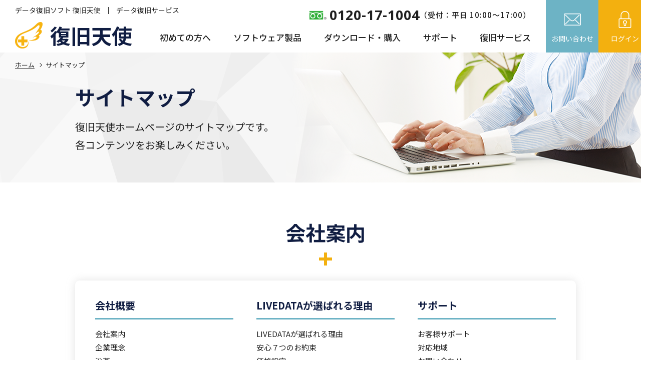

--- FILE ---
content_type: text/html; charset=utf-8
request_url: https://www.recovery-angel.jp/sitemap.html
body_size: 6391
content:
<!DOCTYPE html>
<html lang="ja">
<head>
<!-- Google tag (gtag.js) -->
<script async src="https://www.googletagmanager.com/gtag/js?id=GT-T9WWV4V"></script>
<script>
  window.dataLayer = window.dataLayer || [];
  function gtag(){dataLayer.push(arguments);}
  gtag('js', new Date());

  gtag('config', 'GT-T9WWV4V');
</script>
<meta charset="UTF-8">
<meta name="keywords" content="株式会社LIVEDATA,会社情報,サイトマップ,ホームページ">
<meta name="description" content="株式会社ライブデータのホームページ全体サイトマップです。目的のページにリンクすることができます。">
<meta name="viewport" content="width=device-width">
<meta name="format-detection" content="telephone=no">
<meta http-equiv="X-UA-Compatible" content="IE=edge">
<meta property="og:title" content="株式会社ライブデータのサイトマップ">
<meta property="og:type" content="article">
<meta property="og:description" content="株式会社ライブデータのホームページ全体サイトマップです。目的のページにリンクすることができます。">
<meta property="og:type" content="article">
<meta property="og:site_name" content="株式会社LIVEDATA">
<title>株式会社ライブデータのサイトマップ</title>
<link rel="icon" href="/include/images.angel/favicon.ico">
<link rel="apple-touch-icon" href="/include/images.angel/apple-touch-icon.png" sizes="180x180">
<script>window.WebFontConfig={google:{families:["Noto+Sans+JP:400,500,700", "Noto+Sans:400,700"]},active:function(){sessionStorage.fonts=!0}},function(){var e=document.createElement("script");e.src="https://ajax.googleapis.com/ajax/libs/webfont/1.6.26/webfont.js",e.type="text/javascript",e.async="true";var t=document.getElementsByTagName("script")[0];t.parentNode.insertBefore(e,t)}();</script>
<link rel="stylesheet" href="/include/css/sitemap.pc.css" media="screen and (min-width: 641px)">
<link rel="stylesheet" href="/include/css/sitemap.sp.css" media="screen and (max-width: 640px)">
<script src="/include/js/jquery-3.3.1.min.js"></script>
<script>$(window).on("load",function(){$("html").addClass("wf-active")}),$(function(){$(document).delay(1e3).queue(function(){$("html").addClass("wf-active")})});</script>
</head>
<body>
<div id="load"></div>
<div id="wrapper">

<div id="header">
	<div class="h_logo">
		<h1><a href="/">復旧天使</a></h1>
		<ul>
			<li class="h_inquiry"><a href="/company/inquiry.html">お問い合わせ</a></li>
			<li class="h_login"><a href="/member/login.html">ログイン</a></li>
			<li class="sp h_swicth"><i><span></span><span></span><span></span></i></li>
		</ul>
	</div>
	<div id="navi">
		<ul class="h_gnavi">
			<li><a href="/">データ復旧ソフト 復旧天使</a></li>
			<li><a href="/datarecovery/">データ復旧サービス</a></li>
		</ul>
		<address class="h_tel"><a href="tel:0120-17-1004" class="tel">0120-17-1004</a><br class="sp">（受付：平日 10:00～17:00）</address>
		<div class="h_navi">
			<dl>
				<dt data-href="/guide/soft-info.html">初めての方へ<i></i></dt>
				<dd>
					<ul>
						<li><a href="/guide/soft-info.html" class="parent_name">初めての方へ</a></li>
						<li><a href="/guide/hardware-info.html" class="parent_name">データ復旧の事前準備</a></li>
						<li><a href="/guide/nas.html" class="parent_name">プログラム選択ガイド</a></li>
						<li><a href="/review/" class="parent_name">ユーザーレビュー</a></li>
						<li><a href="/guide/faq.html" class="parent_name">よくある質問</a></li>
					</ul>
				</dd>
			</dl>
			<dl>
				<dt data-href="/soft/">ソフトウェア製品<i></i></dt>
				<dd>
					<ul>
						<li class="noparent"><a href="/soft/" class="parent_name">製品紹介</a></li>
						<li class="parent">
							<span class="parent_name">復旧天使</span>
							<div class="child">
								<ol>
									<li class="find">
										<figure><img alt="Standard" src="/include/images.angel/dammy.png" class="lazyload" data-src="/include/package/standard.png"></figure>
										<div class="name"><span><a href="/soft/standard.html">Standard</a>様々なフォーマット<br>に対応</span></div>
									</li>
									<li class="find">
										<figure><img alt="Standard RAID" src="/include/images.angel/dammy.png" class="lazyload" data-src="/include/package/raid.png"></figure>
										<div class="name"><span><a href="/soft/standard_raid.html">Standard RAID</a>NAS/RAIDボリューム<br>自動構成</span></div>
									</li>
									<li class="find">
										<figure><img alt="Professional" src="/include/images.angel/dammy.png" class="lazyload" data-src="/include/package/pro.png"></figure>
										<div class="name"><span><a href="/soft/professional.html">Professional</a>暗号化/HEX対応の<br>プロ仕様</span></div>
									</li>
								</ol>
							</div>
						</li>
						<li class="parent">
							<span class="parent_name">写真／動画復旧</span>
							<div class="child">
								<ol>
									<li class="find">
										<figure><img alt="マイフォト復旧" src="/include/images.angel/dammy.png" class="lazyload" data-src="/include/package/myphoto.png"></figure>
										<div class="name"><span><a href="/soft/myphoto-recovery.html">マイフォト</a>JPG写真に特化<br>した専用ソフト</span></div>
									</li>
									<li class="find">
										<figure><img alt="ドライブレコーダー復旧" src="/include/images.angel/dammy.png" class="lazyload" data-src="/include/package/drive.png"></figure>
										<div class="name"><span><a href="/soft/drive-recorder-recovery.html">ドライブレコーダー</a>車載カメラ映像<br>専用ソフト</span></div>
									</li>
									<li class="find">
										<figure><img alt="ビデオレコーダー復旧" src="/include/images.angel/dammy.png" class="lazyload" data-src="/include/package/cctv.png"></figure>
										<div class="name"><span><a href="/soft/cctv-recovery.html">ビデオレコーダー</a>監視カメラ映像<br>専用ソフト</span></div>
									</li>
								</ol>
							</div>
						</li>
						<li class="parent">
							<span class="parent_name">捜査機関専用</span>
							<div class="child">
								<ol>
									<li class="find">
										<figure><img alt="Technician" src="/include/images.angel/dammy.png" class="lazyload" data-src="/include/package/technician.png"></figure>
										<div class="name"><span><a href="/soft/technician.html">Technician</a>捜査機関専用の<br>特別復旧ソフト</span></div>
									</li>
									<li class="find">
										<figure><img alt="Server Forensics" src="/include/images.angel/dammy.png" class="lazyload" data-src="/include/package/server.png"></figure>
										<div class="name"><span><a href="/soft/server_forensice.html">Server Forensics</a>フォレンジック<br>分析サポートツール</span></div>
									</li>
									<li class="find">
										<figure><img alt="Video Recovery" src="/include/images.angel/dammy.png" class="lazyload" data-src="/include/package/video.png"></figure>
										<div class="name"><span><a href="/soft/video_recovery.html">Video Recovery</a>捜査機関専用の<br>映像復旧ソフト</span></div>
									</li>
									<li class="find">
										<figure><img alt="Oracle Recovery" src="/include/images.angel/dammy.png" class="lazyload" data-src="/include/package/oracle.png"></figure>
										<div class="name"><span><a href="/soft/oracle_recovery.html">Oracle Recovery</a>DBの参照と復旧が<br>可能な専用ツール</span></div>
									</li>
								</ol>
							</div>
						</li>
						<li class="noparent"><a href="/soft/usb-recovery.html" class="parent_name">USBメモリ復旧</a></li>

					</ul>
				</dd>
			</dl>
			<dl>
				<dt data-href="/download.html">ダウンロード・購入<i></i></dt>
				<dd>
					<ul>
						<li><a href="/download.html" class="parent_name">ダウンロード</a></li>
						<li><a href="/software-order.html" class="parent_name">製品購入</a></li>
					</ul>
				</dd>
			</dl>
			<dl>
				<dt data-href="/soft-manual.html">サポート<i></i></dt>
				<dd>
					<ul>
						<li><a href="/soft-manual.html" class="parent_name">マニュアル</a></li>
						<li><a href="/soft-case.html" class="parent_name">技術情報コラム</a></li>
						<li><a href="/company/news.html" class="parent_name">ニュース</a></li>
					</ul>
				</dd>
			</dl>
			<div class="dl"><a href="/recovery/" class="parent_name">復旧サービス</a></div>
		</div>
	</div>
</div>
<!--/header-->

<div id="visual">
	<div class="bg">
		<ol id="bread">
			<li><a href="/">ホーム</a></li>
			<li>サイトマップ</li>
		</ol>
		<div class="container">
			<h2>サイトマップ</h2>
			<p>復旧天使ホームページのサイトマップです。<br>各コンテンツをお楽しみください。</p>
		</div>
	</div>
</div>
<!--/visual-->

<div id="sitemap" class="container">

<h3>会社案内</h3>
<div class="article">
	<div class="section">
		<h4>会社概要</h4>
		<ul>
			<li><a href="/corporate/">会社案内</a></li>
			<li><a href="/corporate/profile.html#concept">企業理念</a></li>
			<li><a href="/corporate/profile.html#history">沿革</a></li>
			<li><a href="/corporate/profile.html#product">事業内容</a></li>
			<li><a href="/corporate/profile.html#outline">会社概要</a></li>
			<li><a href="/corporate/profile.html#access">アクセスマップ</a></li>
			<li><a href="/policy/privacy.html">個人情報保護ポリシー</a></li>
			<li><a href="/policy/security.html">セキュリティポリシー</a></li>
			<li><a href="/law/">特定商取引法に係る表示</a></li>
			<li><a href="/sitemap.html">サイトマップ</a></li>
		</ul>
	</div>
	<div class="section">
		<h4>LIVEDATAが選ばれる理由</h4>
		<ul>
			<li><a href="/reason/">LIVEDATAが選ばれる理由</a></li>
			<li><a href="/reason/safety.html">安心７つのお約束</a></li>
			<li><a href="/reason/charge.html">価格設定</a></li>
			<li><a href="/reason/technique.html">技術力</a></li>
			<li><a href="/reason/speed.html">対応とスピード</a></li>
			<li><a href="/reason/customer-support.html">カスタマーサポート</a></li>
			<li><a href="/reason/trust.html">安全性/信頼性</a></li>
		</ul>
	</div>
	<div class="section">
		<h4>サポート</h4>
		<ul>
			<li><a href="/support/">お客様サポート</a></li>
			<li><a href="/support/area.html">対応地域</a></li>
			<li><a href="/application/inquiry.html">お問い合わせ</a></li>
		</ul>
	</div>
</div>
<!--/article-->

<h3>復旧ソフトウェア案内</h3>
<div class="article">
	<div class="section">
		<h4>初めての方へ</h4>
		<ul>
			<li><a href="/guide/soft-info.html">初めての方へ</a></li>
			<li><a href="/guide/hardware-info.html">データ復旧の事前準備</a></li>
			<li><a href="/guide/nas.html">プログラム選択ガイド</a></li>
			<li><a href="/review/">ユーザーレビュー</a></li>
			<li><a href="/guide/faq.html">よくある質問</a></li>
		</ul>
		<h4>会員サービス</h4>
		<ul>
			<li><a href="/member/login.html">ログイン</a></li>
			<li><a href="/member/member.html">新規会員登録</a></li>
			<li><a href="/member/confirm.html">ID照会とパスワード再設定</a></li>
			<li><a href="/member/soft-information.html">マイページ</a></li>
			<li><a href="/member/profile-edit.html">会員情報の変更</a></li>
			<li><a href="/member/refusal.html">退会手続き</a></li>
		</ul>
		<h4>お問い合わせ</h4>
		<ul>
			<li><a href="/company/inquiry.html">お問い合わせ（復旧天使ソフト）</a></li>
			<li><a href="/company/partner.html">法人のお客様のお問い合わせ</a></li>
		</ul>
	</div>
	<div class="section">
		<h4>ソフトウェア案内</h4>
		<ul>
			<li><a href="/soft/">復旧天使製品紹介</a></li>
			<li><a href="/soft/standard.html">復旧天使 Standard</a></li>
			<li><a href="/soft/standard_raid.html">復旧天使 Standard RAID</a></li>
			<li><a href="/soft/professional.html">復旧天使 Professional</a></li>
			<li><a href="/soft/technician.html">復旧天使 Technician</a></li>
			<li><a href="/soft/myphoto-recovery.html">マイフォト復旧</a></li>
			<li><a href="/soft/drive-recorder-recovery.html">ドライブレコーダー復旧</a></li>
			<li><a href="/soft/cctv-recovery.html">防犯カメラ復旧</a></li>
			<li><a href="/soft/video_recovery.html">ビデオリカバリー</a></li>
			<li><a href="/soft/usb-recovery.html">USBメモリ復旧</a></li>
		</ul>
	</div>
	<div class="section">
		<h4>ダウンロード・購入</h4>
		<ul>
			<li><a href="/download.html">ダウンロード</a></li>
			<li><a href="/software-order.html">購入</a></li>
		</ul>
		<h4>サポート</h4>
		<ul>
			<li><a href="/soft-manual.html">マニュアル</a></li>
			<li><a href="/soft-case.html">技術情報コラム</a></li>
			<li><a href="/company/news.html">ニュース</a></li>
		</ul>
		<h4>有料サービス</h4>
		<ul>
			<li><a href="/datarecovery/">データ復旧サービス</a></li>
			<li><a href="/recovery/iodata-encrypt-nas.html">IODATA暗号化NAS復旧</a></li>
			<li><a href="/recovery/buffalo-encrypt-nas.html">BUFFALO暗号化NAS復旧</a></li>
		</ul>
	</div>
</div>
<!--/article-->

<h3>復旧サービス</h3>
<div class="article">
	<div class="section">
		<h4>データ復旧サービス総合案内</h4>
		<ul>
			<li><a href="/service/">データ復旧サービスとは</a></li>
			<li><a href="/service/flow.html">データ復旧の流れ</a></li>
			<li><a href="/service/price.html">データ復旧費用と所要時間</a></li>
			<li><a href="/service/order.html">データ復旧の依頼方法</a></li>
			<li><a href="/service/sending.html">郵送方法の案内</a></li>
			<li><a href="/service/carry.html">持込み方法の案内</a></li>
			<li><a href="/service/express.html">緊急のお客様ページ</a></li>
			<li><a href="/service/retry.html">再依頼のお客様ページ</a></li>
			<li><a href="/application/application.html">初期診断/データ復旧のお申し込み</a></li>
		</ul>
		<h4>NASのデータ復旧</h4>
		<ul>
			<li><a href="/nas/">NASのデータ復旧</a></li>
			<li><a href="/nas/buffalo.html">BUFFALO TeraStationのデータ復旧</a></li>
			<li><a href="/nas/iodata.html">IODATA LANDISKのデータ復旧</a></li>
			<li><a href="/nas/qnap.html">QNAPのデータ復旧</a></li>
			<li><a href="/nas/netgear.html">NetGearのデータ復旧</a></li>
			<li><a href="/nas/drobo.html">droboのデータ復旧</a></li>
		</ul>
		<h4>RAIDサーバのデータ復旧</h4>
		<ul>
			<li><a href="/raid/">RAIDサーバのデータ復旧</a></li>
			<li><a href="/raid/error.html">RAID障害の種類</a></li>
			<li><a href="/raid/raid-recovery.html">RAIDサーバー復旧サービスの特徴</a></li>
			<li><a href="/raid/volume.html">対応可能なRAIDボリューム</a></li>
			<li><a href="/raid/rebuild.html">RAID再構築（リビルド）とは</a></li>
			<li><a href="/raid/server.html">対応可能なサーバー機器</a></li>
			<li><a href="/raid/disk-image.html">ディスクイメージの作成</a></li>
			<li><a href="/raid/recovery-cost.html">RAID復旧費用</a></li>
			<li><a href="/raid/on-site.html">出張サービス案内</a></li>
			<li><a href="/application/on-site.html">出張サービスのお申し込み</a></li>
		</ul>
	</div>
	<div class="section">
		<h4>初めてのお客様へ</h4>
		<ul>
			<li><a href="/beginner/">故障時の確認事項</a></li>
			<li><a href="/beginner/select.html">データ復旧会社を決めるポイント</a></li>
			<li><a href="/beginner/media.html">どんなパソコンでも復旧できるのか</a></li>
			<li><a href="/beginner/charge.html">復旧費用はいくら？</a></li>
			<li><a href="/beginner/time.html">復旧にかかる時間は？</a></li>
			<li><a href="/beginner/request.html">郵送、持込み対応</a></li>
			<li><a href="/service/check-point.html">お問い合わせ前のチェックポイント</a></li>
		</ul>
		<h4>データベース復旧</h4>
		<ul>
			<li><a href="/oracle/">Oracle復旧</a></li>
			<li><a href="/database/oracle.html">ORACLE デーベース復旧サービス案内</a></li>
			<li><a href="/database/oracle-software.html">ORACLE専用 データ復旧ソフト LIVE DUL</a></li>
			<li><a href="/database/oracle-flow.html">ORACLE データベース復旧費用の流れ</a></li>
			<li><a href="/application/oracle.html">ORACLEデータ復旧のお申し込み</a></li>
		</ul>
		<h4>対応メディア</h4>
		<ul>
			<li><a href="/ssd/">SSDのデータ復旧</a></li>
			<li><a href="/usb-memory/">USBメモリー　データ復旧</a></li>
			<li><a href="/sd/">SDのデータ復旧</a></li>
			<li><a href="/video-camera/">ビデオカメラのデータ復旧</a></li>
			<li><a href="/bd-recorder/">Blu-Rayレコーダのデータ復旧</a></li>
			<li><a href="/pc/">パソコンデータ復旧サービス</a></li>
			<li><a href="/windows/">Windowsのデータ復旧</a></li>
			<li><a href="/mac/">Macのデータ復旧</a></li>
			<li><a href="/linux/">Linuxのデータ復旧</a></li>
		</ul>
	</div>
	<div class="section">
		<h4>ハードディスクのデータ復旧</h4>
		<ul>
			<li><a href="/hdd/">ハードディスクのデータ復旧</a></li>
			<li><a href="/hdd/recovery-info.html">ハードディスク復旧の技術と流れ</a></li>
			<li><a href="/hdd/self-check.html">自分でできる障害対応と確認</a></li>
			<li><a href="/hdd/head.html">部品別、障害内容の詳細</a>
				<ul>
					<li><a href="/hdd/head.html">ヘッドの故障</a></li>
					<li><a href="/hdd/motor.html">モーターの故障</a></li>
					<li><a href="/hdd/pcb.html">基板の故障</a></li>
					<li><a href="/hdd/platter.html">プラッタの故障</a></li>
				</ul>
			</li>
			<li><a href="/hdd/delete.html">論理障害の詳細</a>
				<ul>
					<li><a href="/hdd/delete.html">ファイルを削除した</a></li>
					<li><a href="/hdd/format.html">フォーマットした（初期化した）</a></li>
					<li><a href="/hdd/partition-delete.html">パーティションを削除した</a></li>
					<li><a href="/hdd/system-recovery.html">リカバリーした</a></li>
					<li><a href="/hdd/no-boot.html">パソコンが起動しない</a></li>
				</ul>
			</li>
			<li><a href="/hdd/disk-error.html">物理障害の詳細</a>
				<ul>
					<li><a href="/hdd/disk-error.html">ディスクが認識しない</a></li>
					<li><a href="/hdd/burned.html">パソコン・HDDが焦げ臭い</a></li>
					<li><a href="/hdd/knocking.html">HDDが異音がする</a></li>
					<li><a href="/hdd/drop.html">パソコン・HDDを落とした</a></li>
					<li><a href="/hdd/not-responding.html">パソコン・HDDが全く動かない</a></li>
					<li><a href="/hdd/cut-off.html">地震・停電によるディスク障害</a></li>
					<li><a href="/hdd/sink.html">浸水によるディスク障害</a></li>
				</ul>
			</li>
			<li><a href="/hdd/seagate.html">メーカ・製品別 ディスクの特徴</a>
				<ul>
					<li><a href="/hdd/seagate.html">SEAGATEのHDD復旧</a></li>
					<li><a href="/hdd/westerndigital.html">Western DigitalのHDD復旧</a></li>
					<li><a href="/hdd/hitachi.html">HITACHI(日立)・IBMのHDD復旧</a></li>
					<li><a href="/hdd/toshiba.html">TOSHIBA（東芝）のHDD復旧</a></li>
					<li><a href="/hdd/fujitsu.html">FUJITSU（富士通）のHDD復旧</a></li>
					<li><a href="/hdd/samsung.html">SAMSUNGのHDD復旧</a></li>
					<li><a href="/hdd/maxtor.html">MAXTORのHDD復旧</a></li>
					<li><a href="/hdd/external.html">外付けHDDの復旧</a></li>
					<li><a href="/hdd/network.html">ネットワークディスクの復旧</a></li>
					<li><a href="/hdd/old-disk.html">その他のディスクの復旧</a></li>
				</ul>
			</li>
		</ul>
	</div>
</div>
<!--/article-->

<h3>技術情報</h3>
<div class="article">
	<div class="section">
		<h4>技術情報</h4>
		<ul>
			<li><a href="/technical/">技術情報</a></li>
			<li><a href="/technical/data-recovery.html">データリカバリーとは？</a></li>
			<li><a href="/technical/data-management.html">データの正しい管理方法</a></li>
			<li><a href="/technical/efs-encryption.html">ファイルの暗号化</a></li>
			<li><a href="/technical/bitlocker-encryption.html">ドライブの暗号化</a></li>
		</ul>
	</div>
	<div class="section">
		<h4>データ復旧技術教育</h4>
		<ul>
			<li><a href="/education/">データ復旧技術教育</a></li>
			<li><a href="/education/logical.html">論理障害復旧コース</a></li>
			<li><a href="/education/physical.html">物理障害復旧コース</a></li>
			<li><a href="/education/server.html">Server障害復旧コース</a></li>
		</ul>
	</div>
</div>
<!--/article-->

<h3>データ復旧実績</h3>
<div class="article">
	<div class="section">
		<h4>お客様の声</h4>
		<ul>
			<li><a href="/voice/">お客様の声</a></li>
			<li><a href="/voice/company.html">法人導入事例</a></li>
			<li><a href="/voice/customer.html">個人のお客様の声</a></li>
			<li><a href="/voice/partner.html">パートナー導入事例</a></li>
			<li><a href="/qa/">FAQ</a></li>
		</ul>
	</div>
	<div class="section">
		<h4>データ復旧実績</h4>
		<ul>
			<li><a href="https://www.livedata.jp/case-studies/case.html">データ復旧実績</a></li>
			<li><a href="https://www.livedata.jp/case-studies/hdd/">ハードディスクの復旧実績</a></li>
			<li><a href="https://www.livedata.jp/case-studies/nas/">NASの復旧実績</a></li>
			<li><a href="https://www.livedata.jp/case-studies/server/">RAIDサーバの復旧実績</a></li>
			<li><a href="https://www.livedata.jp/case-studies/ssd/">SSDの復旧実績</a></li>
		</ul>
	</div>
	<div class="section">
		<h4>ビジネスパートナー</h4>
		<ul>
			<li><a href="/partner/">ビジネスパートナー</a></li>
			<li><a href="/partner/company.html">法人パートナープログラム</a></li>
			<li><a href="/partner/recovery.html">復旧企業パートナープログラム</a></li>
			<li><a href="/partner/manufacture.html">メーカー企業パートナープログラム</a></li>
			<li><a href="/application/partner.html">ビジネスパートナーのお申し込み</a></li>
		</ul>
	</div>
</div>
<!--/article-->

</div>
<!--/sitemap-->

<div id="footer">
	<div id="f_tel">
		<ul>
			<li class="find f_tel_01"><a href="/download.html">体験版ダウンロード</a>体験版でお試しいただけます</li>
			<li class="find f_tel_02"><a href="/soft-manual.html">マニュアル</a>PDFをダウンロードできます</li>
			<li class="find f_tel_03"><a href="/company/inquiry.html">お問い合わせフォーム</a>24時間受付中</li>
			<li class="find f_tel_04"><a href="/software-order.html">今すぐ購入</a>クレジット決済なら<br class="sp">24時間決済可能</li>
		</ul>
	</div>
	<div id="f_navi">
		<div class="section">
			<h2>復旧天使ソフトウェア</h2>
			<ol>
				<li><a href="/soft/">製品案内</a></li>
				<li><a href="/guide/nas.html">プログラム選択ガイド</a></li>
				<li><a href="/download.html">ダウンロード</a></li>
				<li><a href="/soft-manual.html">マニュアル</a></li>
			</ol>
		</div>
		<div class="section">
			<h2>有料サービス</h2>
			<ol>
				<li><a href="/datarecovery/">データ復旧サービス</a></li>
				<li><a href="/oracle/">ORACLE復旧サービス</a></li>
				<li><a href="/recovery/iodata-encrypt-nas.html">暗号化NAS復旧サービス</a></li>
				<li><a href="/raid/on-site.html">出張復旧サービス</a></li>
			</ol>
		</div>
		<div class="section">
			<h2>ヘルプ</h2>
			<ol>
				<li><a href="/company/news.html">ニュース</a></li>
				<li><a href="/review/">レビュー</a></li>
				<li><a href="/guide/faq.html">FAQ</a></li>
				<li><a href="/sitemap.html">サイトマップ</a></li>
			</ol>
		</div>
		<div class="section">
			<h2>会社案内</h2>
			<ol>
				<li><a href="/corporate/">復旧天使について</a></li>
				<li><a href="/company/partner.html">パートナー募集</a></li>
				<li><a href="/policy/privacy.html">プライバシーポリシー</a></li>
				<li><a href="/law/">特定商取引法に基づく表記</a></li>
			</ol>
		</div>
	</div>
</div>
<!--/footer-->

<div id="f_gnavi" class="clearfix">
	<ul class="f_right">
		<li><a href="https://www.youtube.com/channel/UCrjiYwIzPzh8SknfWmDxjUw" target="_blank"><img alt="YouTube" src="/include/images.angel/f_youtube.png"></a></li>
		<li><a href="https://www.facebook.com/%E3%83%A9%E3%82%A4%E3%83%96%E3%83%87%E3%83%BC%E3%82%BF%E5%BE%A9%E6%97%A7%E3%82%B5%E3%83%BC%E3%83%93%E3%82%B9-1698012470497955/" target="_blank"><img alt="FaceBook" src="/include/images.angel/f_facebook.png"></a></li>
		<li class="f_privacy"><img alt="プライバシーマーク10824688(02)" src="/include/images/f_privacy.png"></li>
	</ul>
	<div class="f_left">
		<div class="name">復旧天使</div>
		<address>Copyright &copy; 2007-2026 LIVEDATA All Rights Reserved.</address>
	</div>
</div>
<!--/f_gnavi-->

<div id="pagetop"><img alt="ページの先頭へ" src="/include/images.angel/f_pagetop.png"></div>

</div>
<!--/wrapper-->

<script src="/include/js/jquery.common.js"></script>
<link rel="preload" href="/include/css/font.css" as="style" onload="this.rel='stylesheet'">

<script>
(function(i,s,o,g,r,a,m){i['GoogleAnalyticsObject']=r;i[r]=i[r]||function(){ (i[r].q=i[r].q||[]).push(arguments)},i[r].l=1*new Date();a=s.createElement(o), m=s.getElementsByTagName(o)[0];a.async=1;a.src=g;m.parentNode.insertBefore(a,m) })(window,document,'script','https://www.google-analytics.com/analytics.js','ga');
ga('create', 'UA-3405974-9', 'auto');
ga('send', 'pageview');
</script>
<!--/google-analytics-->

</body>
</html>

--- FILE ---
content_type: text/css
request_url: https://www.recovery-angel.jp/include/css/font.css
body_size: 616
content:
@charset "UTF-8";
@import url('https://fonts.googleapis.com/css2?family=Oswald:wght@600&display=swap');

/* ---------------------------------------------------------
	CSS Document main
--------------------------------------------------------- */

#main {
	background-image: url(../top/visual_02.png);
}

/* ---------------------------------------------------------
	CSS Document pager
--------------------------------------------------------- */

#pager {
	text-align: center;
	font-size: 0;
}

#pager li {
	display: inline-block;
	vertical-align: top;
	width: 40px;
	margin-bottom: 5px;
}

#pager li:not(:last-of-type) {
	margin-right: 5px;
}

#pager li a {
	display: block;
	height: 40px;
	background: #ececec;
	text-decoration: none;
	font-family: 'Noto Sans', sans-serif;
	font-size: 15px;
	line-height: 40px;
	color: #202020;
}

#pager li.prev a,
#pager li.next a {
	background: none;
	font-size: 0;
}

#pager li.prev a:before,
#pager li.next a:before {
	display: inline-block;
	vertical-align: -6px;
	content: '';
	width: 9px;
	height: 9px;
	border-top: solid 2px #202020;
	border-right: solid 2px #202020;
}

#pager li.prev a:before {
	vertical-align: -5px;
	transform: rotate(-135deg);
}

#pager li.next a:before {
	transform: rotate(45deg);
}

#pager li.this a {
	background: #6db3c5;
	font-weight: 700;
	color: #fff;
}

/* ---------------------------------------------------------
	CSS Document package_common
--------------------------------------------------------- */

.package_common .standard .name a {
	background: #d92222;
}

.package_common .raid .name a {
	background: #f7b412;
}

.package_common .professional .name a {
	background: #454795;
}

.package_common .technician .name a {
	background: #4a2a6c;
}

.package_common .myphoto .name a {
	background: #8cbc3c;
}

.package_common .drive .name a {
	background: #7f1e7d;
}

.package_common .cctv .name a {
	background: #d91d58;
}

.package_common .video .name a {
	background: #4577c3;
}

.package_common .lite .name a {
	background: #29baae;
}

.package_common .usb .name a {
	background: #ff7e00;
}

.package_common .server .name a {
	background: #6066a8;
}

.package_common .oracle .name a {
	background: #d35943;
}


--- FILE ---
content_type: text/css
request_url: https://www.recovery-angel.jp/include/css/sitemap.pc.css
body_size: 493
content:
@charset "UTF-8";
@import "/include/css/import.angel.pc.css";

/* ---------------------------------------------------------
	CSS Document visual
--------------------------------------------------------- */

#visual .bg {
	background-image: url(/company/include/images/visual_inquiry.png);
}

/* ---------------------------------------------------------
	CSS Document sitemap > common
--------------------------------------------------------- */

#sitemap h3 {
	margin-bottom: 30px;
	font-weight: 600;
	font-size: 40px;
	line-height: 1;
	color: #101d42;
}

#sitemap h3:after {
	display: block;
	content: '';
	height: 26px;
	margin-top: 20px;
	background: url(/include/manual/i_plus.png) no-repeat bottom / auto 100%;
}

#sitemap .article {
	overflow: hidden;
	margin-bottom: 70px;
	padding: 40px;
	border-radius: 9px;
	box-shadow: 0 0 18px 0 rgba(185, 185, 185, 0.4);
	font-size: 0;
}

#sitemap .section {
	display: inline-block;
	vertical-align: top;
	width: 30%;
	margin-right: 5%;
	text-align: left;
	font-size: 15px;
}

#sitemap .section:last-of-type {
	margin-right: 0;
}

#sitemap h4 {
	margin-bottom: 15px;
	padding-bottom: 15px;
	border-bottom: solid 3px #6db3c5;
	font-weight: 600;
	font-size: 20px;
	line-height: 1;
	color: #101d42;
}

#sitemap ul:not(:last-of-type) {
	margin-bottom: 50px;
}

#sitemap li a {
	text-decoration: none;
	color: #1e1e1e;
}

#sitemap li li:before {
	content: '-';
	margin-right: 5px;
}

#sitemap li a:hover {
	text-decoration: underline;
}


--- FILE ---
content_type: text/css
request_url: https://www.recovery-angel.jp/include/css/import.angel.pc.css
body_size: 3861
content:
@charset "UTF-8";

/* ---------------------------------------------------------
	CSS Document load
--------------------------------------------------------- */

#load {
	width: 100%;
	height: 100vh;
	background: #fff;
	position: fixed;
	top: 0;
	left: 0;
	z-index: 9999;
}

.wf-active #load {
	display: none;
}

/* ---------------------------------------------------------
	CSS Document Common
--------------------------------------------------------- */

html, body {
	min-width: 1300px;
	margin: 0;
	padding: 0;
	background: #fff;
	-webkit-text-size-adjust: none;
	-ms-text-size-adjust: none;
	text-align: center;
	font-family: 'Noto Sans JP', sans-serif;
	font-size: 16px;
	line-height: 1.8;
	word-wrap: break-word;
	word-break: break-all;
	color: #1e1e1e;
}

h1, h2, h3, h4, h5, h6, div, p, ul, ol, li, dl, dt, dd, a, span, img, figure, figcaption, i, table {
	outline: none;
	margin: 0;
	padding: 0;
	box-sizing: border-box;
	-webkit-box-sizing: border-box;
	border-collapse: collapse;
	list-style: none;
}

.sp {
	display: none;
}

.f18 {
	font-size: 18px;
}

.target {
	margin-top: -120px;
	padding-top: 120px;
}

.find {
	cursor: pointer;
	transition: .4s;
}

.center {
	text-align: center;
}

.f_left {
	float: left;
}

.f_right {
	float: right;
}

.clearfix:after {
	display: block;
	content: '';
	clear: both;
	height: 1px;
	overflow: hidden;
}

.container {
	width: 1000px;
	margin: 0 auto;
}

address, em, i {
	font-style: normal;
}

img {
	vertical-align: top;
	max-width: 100%;
	border: 0;
}

/* ---------------------------------------------------------
	CSS Document form
--------------------------------------------------------- */

input, textarea, select, button {
	outline: 0;
	margin: 0;
	padding: 0;
	border-radius: 0;
	border: 0;
	box-shadow: none;
	box-sizing: border-box;
	-webkit-box-sizing: border-box;
	font-family: 'Noto Sans JP', sans-serif;
	font-size: 16px;
	color: #1e1e1e;
}

select.invalid,
input.invalid,
textarea.invalid {
	box-shadow: 0 0 3px 0 #f00;
}

input[type='checkbox'],
input[type='radio'] {
	vertical-align: top;
	width: 22px;
	height: 22px;
}

.checkbox {
	height: 22px;
	font-size: 17px;
	line-height: 22px;
}

.checkbox span {
	display: inline-block;
	vertical-align: top;
	margin-left: 10px;
}

button,
input[type='button'],
input[type='submit'] {
	-webkit-appearance: none;
	-moz-appearance: none;
	appearance: none;
	cursor: pointer;
	transition: .4s;
}

button:hover,
input[type='button']:hover,
input[type='submit']:hover {
	opacity: 0.6;
}

.send,
.submit {
	text-align: center;
}

.send [type='button'],
.send [type='submit'],
.submit a,
.submit [type='submit'] {
	display: inline-block;
	vertical-align: top;
	width: 350px;
	height: 55px;
	border-radius: 55px;
	background: #f3b00f;
	text-decoration: none;
	font-weight: 500;
	font-size: 18px;
	line-height: 55px;
	color: #fff;
}

.submit [type='submit'].w420 {
	width: 420px;
}

.submit a:hover {
	text-decoration: none;
	color: #fff;
}

.send [type='button'] {
	width: 200px;
	background: #6db3c5;
}

.send [type='submit'] {
	width: 200px;
	margin-left: 30px;
}

.send [type='submit']:after,
.submit a:after,
.submit [type='submit']:after {
	display: inline-block;
	vertical-align: top;
	content: '';
	width: 23px;
	height: 100%;
	margin: 0 -15px 0 15px;
	background: url(/member/include/images/i_arrow_01.png) no-repeat left / 100% auto;
}

.send [type='button']:before {
	display: inline-block;
	vertical-align: top;
	content: '';
	width: 23px;
	height: 100%;
	margin: 0 15px 0 -15px;
	background: url(/member/include/images/i_arrow_02.png) no-repeat left / 100% auto;
}

::-webkit-input-placeholder {
	color: #c8c8c8;
}

::-moz-placeholder {
	opacity: 1;
	color: #c8c8c8;
}

:-ms-input-placeholder {
	color: #c8c8c8;
}

.warning {
	display: none;
	margin: 20px 0 0;
	padding: 20px;
	background: #f7dadb;
	line-height: 20px;
}

.warning em {
	display: inline-block;
	vertical-align: top;
	width: 45px;
	height: 20px;
	margin-right: 10px;
	border-radius: 20px;
	background: #d5464c;
	text-align: center;
	font-weight: normal;
	font-size: 12px;
	line-height: 20px;
	letter-spacing: 0;
	color: #fff;
}

/* ---------------------------------------------------------
	CSS Document link
--------------------------------------------------------- */

a {
	text-decoration: underline;
	color: #3067bb;
	transition: .4s;
}

a:hover {
	text-decoration: underline;
	color: #3067bb;
	opacity: 0.6;
}

a.tel {
	text-decoration: none;
	color: #1e1e1e;
	opacity: 1;
}

/* ---------------------------------------------------------
	CSS Document header
--------------------------------------------------------- */

#wrapper {
	overflow: hidden;
	padding-top: 105px;
}

#header {
	min-width: 1300px;
	width: 100%;
	height: 105px;
	background: rgba(255, 255, 255, 0.95);
	font-size: 0;
	position: fixed;
	top: 0;
	left: 0;
	z-index: 99;
}

#header .h_logo {
	height: 105px;
	padding-left: 30px;
	text-align: left;
}

#header .h_logo h1 {
	padding-top: 38px;
}

#header .h_logo h1 a {
	display: inline-block;
	vertical-align: top;
	height: 64px;
	padding-left: 70px;
	background: url(../images.angel/h_logo.png) no-repeat left / 55px auto;
	text-decoration: none;
	font-weight: 700;
	font-size: 41px;
	line-height: 64px;
	color: #101d42;
	transition: 0s;
}

#header .h_logo ul {
	height: 105px;
	position: absolute;
	top: 0;
	right: 0;
}

#header .h_logo ul > li:not(.h_swicth) {
	display: inline-block;
	vertical-align: top;
	width: 105px;
}

#header .h_logo ul > li > span,
#header .h_logo ul > li > a {
	display: block;
	height: 105px;
	padding-top: 70px;
	text-align: center;
	text-decoration: none;
	font-size: 14px;
	line-height: 1;
	color: #fff;
}

#header .h_logo li.h_inquiry a {
	background: #6db3c5 url(../images.angel/h_inquiry.png) no-repeat center 22px / 34px auto;
}

#header .h_logo li.h_login a {
	background: #f3b00f url(../images.angel/h_login.png) no-repeat center 22px / 34px auto;
}

/* ---------------------------------------------------------
	CSS Document header > h_user
--------------------------------------------------------- */

#header .h_logo li.h_user span {
	background: #f3b00f url(../images.angel/h_user.png) no-repeat center 22px / 34px auto;
	cursor: pointer;
	transition: .4s;
}

#header .h_logo li.h_user span:hover {
	opacity: 0.6;
}

#header .h_logo li.h_user ol {
	display: none;
	width: 210px;
	padding: 0 25px;
	background: #f3b00f;
	text-align: left;
	line-height: 42px;
	position: fixed;
	top: 105px;
	right: 0;
	z-index: 99;
}

#header .h_logo li.h_user li:not(:last-of-type) {
	border-bottom: solid 1px #fbe7b7;
}

#header .h_logo li.h_user li a {
	display: block;
	padding-left: 5px;
	text-decoration: none;
	font-weight: 500;
	font-size: 15px;
	color: #fff;
}

#header .h_logo li.h_user li a:before {
	display: inline-block;
	vertical-align: 1px;
	content: '';
	width: 6px;
	height: 6px;
	margin-right: 7px;
	border-top: solid 2px #fff;
	border-right: solid 2px #fff;
	transform: rotate(45deg);
}

/* ---------------------------------------------------------
	CSS Document header > h_gnavi
--------------------------------------------------------- */

#header #navi {
	display: block !important;
}

#header .h_gnavi {
	height: 38px;
	position: absolute;
	top: 0;
	left: 30px;
}

#header .h_gnavi li {
	display: inline-block;
	vertical-align: top;
	line-height: 40px;
}

#header .h_gnavi li:first-of-type:after {
	display: inline-block;
	vertical-align: -2px;
	content: '';
	width: 1px;
	height: 14px;
	margin: 0 15px;
	background: #1e1e1e;
}

#header .h_gnavi li a {
	text-decoration: none;
	font-size: 14px;
	color: #1e1e1e;
}

#header .h_gnavi li a:hover {
	text-decoration: underline;
}

/* ---------------------------------------------------------
	CSS Document header > h_tel
--------------------------------------------------------- */

#header .h_tel {
	height: 45px;
	font-weight: 500;
	font-size: 15px;
	line-height: 60px;
	letter-spacing: 1px;
	position: absolute;
	top: 0;
	right: 240px;
}

#header .h_tel a {
	display: inline-block;
	vertical-align: top;
	padding-left: 40px;
	background: url(../images.angel/h_tel.png) no-repeat left / 34px auto;
	font-family: 'Noto Sans', sans-serif;
	font-weight: 700;
	font-size: 27px;
}

/* ---------------------------------------------------------
	CSS Document header > h_navi
--------------------------------------------------------- */

#header .h_navi {
	height: 60px;
	position: absolute;
	top: 45px;
	right: 240px;
}

#header .h_navi dl,
#header .h_navi .dl {
	display: inline-block;
	vertical-align: top;
	margin-left: 45px;
}

#header .h_navi dt {
	font-weight: 500;
	font-size: 17px;
	line-height: 60px;
	position: relative;
	cursor: pointer;
}

#header .h_navi .dl a {
	display: block;
	text-decoration: none;
	font-weight: 500;
	font-size: 17px;
	line-height: 60px;
	color: #1e1e1e;
}

#header .h_navi .dl.this a,
#header .h_navi dl.this dt {
	color: #6db3c5;
}

#header .h_navi dl dt i {
	display: none;
	width: 0;
	height: 0;
	border: solid 16px transparent;
	border-bottom: solid 12px #101d42;
	transform: translateX(-50%);
	position: absolute;
	left: 50%;
	bottom: 0;
	cursor: pointer;
}

#header .h_navi dd {
	display: none;
	min-width: 1300px;
	width: 100%;
	height: 72px;
	background: #101d42;
	color: #fff;
	position: fixed;
	top: 105px;
	left: 0;
	z-index: 99;
}

#navi .h_navi dd ul > li {
	display: inline-block;
	vertical-align: top;
	margin-right: 60px;
}

.h_navi dd ul > li:last-of-type {
	margin-right: 0;
}

.h_navi .parent_name {
	display: block;
	text-decoration: none;
	font-weight: 500;
	font-size: 15px;
	line-height: 72px;
	color: #fff;
	cursor: pointer;
	transition: .4s;
	position: relative;
}

.h_navi .parent_name:hover {
	opacity: 0.6;
}

.h_navi .now .parent_name {
	color: #f3b00f !important;
}

.h_navi span.parent_name {
	padding-right: 28px;
}

.h_navi span.parent_name:before,
.h_navi span.parent_name:after {
	content: '';
	width: 11px;
	height: 2px;
	background: #fff;
	position: absolute;
	top: 47%;
	transition: all .2s;
}

.h_navi .parent span:before {
	transform: translateY(50%) rotate(-45deg);
	right: 7px;
}

.h_navi .parent span:after {
	transform: translateY(50%) rotate(45deg);
	right: 0;
}

.h_navi .parent span.active:before {
	transform: translateY(52%) rotate(45deg);
	background: #e0a539;
}

.h_navi .parent span.active:after {
	transform: translateY(52%) rotate(-45deg);
	background: #e0a539;
}

.h_navi .child {
	display: none;
	min-width: 1300px;
	width: 100%;
	height: 240px;
	background: rgba(16, 29, 66, 0.9);
	position: fixed;
	top: 177px;
	left: 0;
	z-index: 99;
}

.h_navi .child li {
	display: inline-block;
	vertical-align: top;
	margin: 0 20px;
	text-align: left;
}

.h_navi .child figure {
	display: table-cell;
	vertical-align: middle;
	width: 130px;
	height: 240px;
	position: relative;
}

.h_navi .child figure img {
	height: 160px;
	transition: .2s;
	transform: translateY(-50%) translateX(-50%);
	position: absolute;
	top: 50%;
	left: 50%;
}

@media all and (-ms-high-contrast:none){
	.h_navi .child figure img {
		top: 120px;
	}
}

.h_navi .child li:hover figure img {
	height: 174px;
}

.h_navi .child .name {
	display: table-cell;
	vertical-align: middle;
	height: 240px;
	font-size: 15px;
	line-height: 1.5;
}

.h_navi .child .name a {
	display: block;
	margin-bottom: 5px;
	text-decoration: none;
	font-weight: 500;
	font-size: 20px;
	color: #fff;
	opacity: 1;
}

.h_navi .child li:hover a,
.h_navi .child li:hover {
	color: #e0a539;
}

/* ---------------------------------------------------------
	CSS Document sub_navi
--------------------------------------------------------- */

#sub_navi {
	height: 72px;
	font-size: 0;
	background: #101d42;
	color: #fff;
}

#sub_navi > ul > li,
#sub_navi .h_navi > li {
	display: inline-block;
	vertical-align: top;
	margin-right: 60px;
}

#sub_navi .h_navi > ul li:last-of-type {
	margin-right: 0;
}

#sub_navi > ul > li > a,
#sub_navi .h_navi > li > a {
	display: block;
	text-decoration: none;
	font-weight: 500;
	font-size: 15px;
	line-height: 72px;
	color: #fff;
}

#sub_navi > ul > li.this > a,
#sub_navi .h_navi > li.this > a {
	color: #f3b00f;
}

/* ---------------------------------------------------------
	CSS Document visual
--------------------------------------------------------- */

#visual {
	height: 260px;
	overflow: hidden;
	margin-bottom: 80px;
	background: #ededed url(../images.angel/visual_bg.png) no-repeat top;
	font-size: 0;
}

@media only screen and (min-width: 1401px) {
	#visual {
		background-size: 100% auto;
	}
}

#visual .bg {
	height: 260px;
	background: no-repeat right;
	font-size: 0;
	line-height: 260px;
	position: relative;
}

#bread {
	height: 50px;
	overflow: hidden;
	line-height: 50px;
	position: absolute;
	top: 0;
	left: 30px;
}

#bread li {
	display: inline;
	margin-right: 8px;
	font-size: 13px;
}

#bread li:not(:last-of-type):after {
	display: inline-block;
	vertical-align: 2px;
	content: '';
	width: 5px;
	height: 5px;
	margin-left: 8px;
	border-top: solid 1px #1e1e1e;
	border-right: solid 1px #1e1e1e;
	transform: rotate(45deg);
}

#bread li a {
	color: #1e1e1e;
}

#visual .container {
	display: inline-block;
	vertical-align: middle;
	width: 1000px;
	text-align: left;
	font-size: 20px;
	line-height: 1.8;
}

#visual h2 {
	margin-bottom: 10px;
	font-weight: 600;
	font-size: 40px;
	line-height: 1.6;
	color: #101d42;
}

/* ---------------------------------------------------------
	CSS Document package_common
--------------------------------------------------------- */

.package_common {
	width: 1052px;
	margin: 0 auto;
	text-align: left;
	font-size: 0;
}

.package_common .find {
	display: inline-block;
	vertical-align: top;
	width: 233px;
	overflow: hidden;
	margin: 0 15px;
	margin-bottom: 30px;
	background: #fff;
	padding-bottom: 20px;
	border-radius: 9px;
	box-shadow: 0 0 18px 0 rgba(185, 185, 185, 0.4);
	text-align: center;
	transform: perspective(1px) translateZ(0);
	transition-duration: 0.3s;
	transition-property: transform;
}

.package_common .find:hover {
	transform: scale(1.1);
}

.package_common .name a {
	display: block;
	height: 34px;
	text-decoration: none;
	font-size: 18px;
	line-height: 34px;
	color: #fff;
}

.package_common figure {
	margin-bottom: 10px;
	line-height: 160px;
}

.package_common figure img {
	vertical-align: middle;
	height: 130px;
}

.package_common figcaption {
	font-size: 16px;
	line-height: 1;
}

.package_common .description {
	font-size: 13px;
	line-height: 1.5;
	color: #666;
}

/* ---------------------------------------------------------
	CSS Document f_use
--------------------------------------------------------- */

.f_use {
	height: 260px;
	overflow: hidden;
	margin-top: 80px;
	margin-bottom: 80px;
	padding-top: 50px;
	background: #101d42 url(../images.angel/f_use.png) no-repeat top;
	font-size: 0;
	color: #fff;
}

@media only screen and (min-width: 1401px) {
	.f_use {
		background-size: 100% auto;
	}
}

.f_use .copy {
	margin-bottom: 40px;
	font-weight: 600;
	font-size: 42px;
	letter-spacing: 1px;
	line-height: 1;
}

.f_use .copy span {
	font-size: 48px;
}

.f_use .submit li {
	display: inline-block;
	vertical-align: top;
	margin: 0 15px;
}

.f_use .submit a {
	height: 67px;
	font-size: 22px;
	line-height: 64px;
}

/* ---------------------------------------------------------
	CSS Document f_recovery
--------------------------------------------------------- */

.f_recovery .container {
	width: 1010px;
	font-size: 0;
	position: relative;
}

.f_recovery .section {
	width: 520px;
	margin-left: auto;
	text-align: left;
}

.f_recovery .copy {
	margin-bottom: 20px;
	font-weight: 600;
	font-size: 35px;
	line-height: 1;
	letter-spacing: 1px;
	color: #101d42;
}

.f_recovery p {
	margin-bottom: 35px;
	font-size: 18px;
}

.f_recovery dl {
	display: inline-block;
	vertical-align: top;
	width: 240px;
	padding: 1px 0 15px;
	border-radius: 9px;
	box-shadow: 0 0 0 2px #3067bb inset;
	text-align: center;
}

.f_recovery dt {
	display: inline-block;
	vertical-align: top;
	height: 27px;
	margin: -15px 0 10px;
	padding: 0 15px;
	border-radius: 27px;
	background: #3067bb;
	font-family: 'Noto Sans', sans-serif;
	font-weight: 700;
	font-size: 16px;
	line-height: 24px;
	color: #fff;
}

.f_recovery dt i {
	font-size: 20px;
}

.f_recovery dl:first-of-type {
	margin-right: 20px;
}

.f_recovery dd {
	font-weight: 500;
	font-size: 20px;
	line-height: 1.3;
	letter-spacing: 1px;
}

.f_recovery figure {
	width: 426px;
	overflow: hidden;
	position: absolute;
	top: 0;
	left: 0;
}

.f_recovery figure img {
	max-width: 200%;
	height: 344px;
}

.f_recovery .submit {
	margin-top: 30px;
	text-align: left;
}

.f_recovery .submit a {
	text-align: center;
}

/* ---------------------------------------------------------
	CSS Document recovery_lp
--------------------------------------------------------- */

#recovery_lp h2 {
	margin-bottom: 30px;
	font-weight: 600;
	font-size: 40px;
	line-height: 1;
	color: #101d42;
}

#recovery_lp h2:after {
	display: block;
	content: '';
	height: 26px;
	margin-top: 20px;
	background: url(/include/manual/i_plus.png) no-repeat bottom / auto 100%;
}

#recovery_lp p {
	margin-bottom: 40px;
	font-size: 20px;
}

#recovery_lp h3 {
	margin-bottom: 30px;
	font-weight: 600;
	font-size: 32px;
	line-height: 38px;
	color: #101d42;
}

#recovery_lp h3:before,
#recovery_lp h3:after {
	display: inline-block;
	vertical-align: top;
	content: '';
	width: 19px;
	height: 41px;
	margin: 0 0.5em;
	background: url(/include/images.angel/recovery_lp_01.png) no-repeat 0 0 / auto 100%;
}

#recovery_lp h3:after {
	background-image: url(/include/images.angel/recovery_lp_02.png);
}

#recovery_lp figure {
	width: 892px;
	margin: 0 auto 40px;
	padding: 40px 0;
	position: relative;
}

#recovery_lp figure:before {
	content: '';
	width: 100%;
	height: 2px;
	background-image: linear-gradient(to right, transparent 0%, transparent 70%, #bdc7cb 70%, #bdc7cb 100%, transparent);
	background-size: 5px 1px;
	position: absolute;
	top: 0;
	left: 0;
}

#recovery_lp figure:after {
	content: '';
	width: 100%;
	height: 2px;
	background-image: linear-gradient(to right, transparent 0%, transparent 70%, #bdc7cb 70%, #bdc7cb 100%, transparent);
	background-size: 5px 1px;
	position: absolute;
	bottom: 0;
	left: 0;
}

#recovery_lp figure img {
	height: 396px;
}

/* ---------------------------------------------------------
	CSS Document footer
--------------------------------------------------------- */

#footer {
	margin-top: 100px;
	padding-top: 60px;
	background: #101d42;
	font-size: 0;
	color: #fff;
}

/* ---------------------------------------------------------
	CSS Document footer > f_tel
--------------------------------------------------------- */

#f_tel {
	width: 1100px;
	margin: 0 auto;
	padding-bottom: 60px;
	border-bottom: solid 1px #697186;
}

#f_tel li {
	display: inline-block;
	vertical-align: top;
	width: 25%;
	padding-top: 100px;
	background: no-repeat top / 79px auto;
	font-size: 16px;
	line-height: 1.3;
}

#f_tel li.f_tel_01 {
	background-image: url(../images.angel/f_tel_01.png);
}

#f_tel li.f_tel_02 {
	background-image: url(../images.angel/f_tel_02.png);
}

#f_tel li.f_tel_03 {
	background-image: url(../images.angel/f_tel_03.png);
}

#f_tel li.f_tel_04 {
	background-image: url(../images.angel/f_tel_04.png);
}

#f_tel li a {
	display: block;
	margin-bottom: 15px;
	text-decoration: none;
	font-weight: 500;
	font-size: 20px;
	color: #fff;
}

#f_tel li:hover,
#f_tel li:hover a {
	color: #f3b00f;
	opacity: 1;
}

/* ---------------------------------------------------------
	CSS Document footer > f_navi
--------------------------------------------------------- */

#f_navi {
	width: 1100px;
	margin: 0 auto;
	padding: 60px 0;
}

#f_navi .section {
	display: inline-block;
	vertical-align: top;
	margin-right: 120px;
	text-align: left;
	line-height: 26px;
}

#f_navi .section:last-of-type {
	margin-right: 0;
}

#f_navi h2 {
	margin-bottom: 20px;
	font-weight: 500;
	font-size: 17px;
	line-height: 1;
}

#f_navi li a {
	text-decoration: none;
	font-size: 15px;
	color: #fff;
	opacity: 1;
}

#f_navi li a:hover {
	text-decoration: underline;
	color: #f3b00f;
}

#f_navi li a:before {
	display: inline-block;
	vertical-align: 1px;
	content: '';
	width: 6px;
	height: 6px;
	margin-right: 6px;
	border-top: solid 2px #f3b00f;
	border-right: solid 2px #f3b00f;
	transform: rotate(45deg);
}

/* ---------------------------------------------------------
	CSS Document footer > f_gnavi
--------------------------------------------------------- */

#f_gnavi {
	width: 1100px;
	height: 120px;
	margin: 0 auto;
	font-size: 0;
	line-height: 120px;
}

#f_gnavi .name,
#f_gnavi address,
#f_gnavi li {
	display: inline-block;
	vertical-align: top;
}

#f_gnavi .name {
	margin-right: 30px;
	font-weight: 600;
	font-size: 28px;
	color: #101d42;
}

#f_gnavi address {
	font-family: 'Noto Sans', sans-serif;
	font-weight: 500;
	font-size: 12px;
	letter-spacing: 1px;
}

#f_gnavi li {
	margin-left: 20px;
}

#f_gnavi li img  {
	vertical-align: middle;
	height: 46px;
}

#f_gnavi li.f_privacy img {
	height: 100px;
}

/* ---------------------------------------------------------
	CSS Document pagetop
--------------------------------------------------------- */

#pagetop {
	display: none;
	width: 57px;
	font-size: 0;
	position: fixed;
	bottom: 100px;
	right: 40px;
	z-index: 9;
	cursor: pointer;
	transition: .4s;
}

#pagetop:hover {
	opacity: 0.6;
}

/* ---------------------------------------------------------
	CSS Document overlay
--------------------------------------------------------- */

.overlay {
	display: none;
	width: 100%;
	height: 100vh;
	background: rgba(0, 0, 0, 0.4);
	text-align: center;
	font-size: 0;
	line-height: 100vh;
	position: fixed;
	top: 0;
	left: 0;
	z-index: 999;
}

.overlay.display {
	display: block;
}

.overlay .overlay_body {
	display: inline-block;
	vertical-align: middle;
	padding: 50px;
	border-radius: 9px;
	box-shadow: 0 0 18px 0 rgba(0, 0, 0, 0.2);
	background: #fff;
	line-height: 1.6;
}

.overlay .overlay_body p {
	margin-bottom: 30px;
}


--- FILE ---
content_type: text/css
request_url: https://www.recovery-angel.jp/include/css/sitemap.sp.css
body_size: 464
content:
@charset "UTF-8";
@import "/include/css/import.angel.sp.css";

/* ---------------------------------------------------------
	CSS Document visual
--------------------------------------------------------- */

#visual {
	background-image: url(/company/include/images/visual_inquiry.png);
}

/* ---------------------------------------------------------
	CSS Document sitemap > common
--------------------------------------------------------- */

#sitemap {
	margin: 0 20px;
}

#sitemap h3 {
	margin-bottom: 25px;
	font-weight: 600;
	font-size: 7vw;
	line-height: 1.2;
	color: #101d42;
}

#sitemap h3:after {
	display: block;
	content: '';
	height: 26px;
	margin-top: 15px;
	background: url(/include/manual/i_plus.png) no-repeat bottom / auto 100%;
}

#sitemap .article {
	overflow: hidden;
	margin-bottom: 60px;
	padding: 30px;
	border-radius: 9px;
	box-shadow: 0 0 18px 0 rgba(185, 185, 185, 0.4);
	text-align: left;
}

#sitemap h4 {
	margin-bottom: 15px;
	padding-bottom: 15px;
	border-bottom: solid 3px #6db3c5;
	font-weight: 600;
	font-size: 4vw;
	line-height: 1;
	color: #101d42;
}

#sitemap .section:not(:last-of-type),
#sitemap ul:not(:last-of-type) {
	margin-bottom: 40px;
}

#sitemap li a {
	display: block;
	vertical-align: top;
	text-decoration: none;
	line-height: 1.9;
	color: #1e1e1e;
}

#sitemap li li a:before {
	content: '-';
	margin-right: 5px;
}


--- FILE ---
content_type: text/css
request_url: https://www.recovery-angel.jp/include/css/import.angel.sp.css
body_size: 3788
content:
@charset "UTF-8";

/* ---------------------------------------------------------
	CSS Document load
--------------------------------------------------------- */

#load {
	width: 100%;
	height: 100vh;
	background: #fff;
	position: fixed;
	top: 0;
	left: 0;
	z-index: 9999;
}

.wf-active #load {
	display: none;
}

/* ---------------------------------------------------------
	CSS Document Common
--------------------------------------------------------- */

html, body {
	margin: 0;
	padding: 0;
	background: #fff;
	-webkit-text-size-adjust: none;
	-ms-text-size-adjust: none;
	text-align: center;
	font-family: 'Noto Sans JP', sans-serif;
	font-size: 14px;
	line-height: 1.8;
	word-wrap: break-word;
	word-break: break-all;
	color: #1e1e1e;
}

h1, h2, h3, h4, h5, h6, div, p, ul, ol, li, dl, dt, dd, a, span, img, figure, figcaption, i, table {
	outline: none;
	margin: 0;
	padding: 0;
	box-sizing: border-box;
	-webkit-box-sizing: border-box;
	border-collapse: collapse;
	list-style: none;
}

.pc {
	display: none;
}

.f18 {
	font-size: 15px;
}

.target {
	margin-top: -80px;
	padding-top: 80px;
}

.find {
	cursor: pointer;
}

.center {
	text-align: center;
}

.clearfix:after {
	display: block;
	content: '';
	clear: both;
	height: 1px;
	overflow: hidden;
}

address, em, i {
	font-style: normal;
}

img {
	vertical-align: top;
	max-width: 100%;
	border: 0;
}

/* ---------------------------------------------------------
	CSS Document link
--------------------------------------------------------- */

a {
	text-decoration: underline;
	color: #014fa2;
}

a:hover {
	text-decoration: underline;
	color: #ab003e;
}

a.tel {
	text-decoration: none;
	color: #1e1e1e;
}

/* ---------------------------------------------------------
	CSS Document form
--------------------------------------------------------- */

input, textarea, select, button {
	outline: 0;
	margin: 0;
	padding: 0;
	border-radius: 0;
	border: 0;
	box-sizing: border-box;
	-webkit-box-sizing: border-box;
	font-family: 'Noto Sans JP', sans-serif;
	font-size: 16px;
	color: #1e1e1e;
}

select.invalid,
input.invalid,
textarea.invalid {
	box-shadow: 0 0 3px 0 #f00;
}

input[type='checkbox'],
input[type='radio'] {
	vertical-align: top;
	width: 22px;
	height: 22px;
}

.checkbox {
	font-size: 0;
	line-height: 22px;
}

.checkbox span {
	display: inline-block;
	vertical-align: top;
	width: calc(100% - 34px);
	margin-left: 10px;
	font-size: 15px;
}

button,
input[type='button'],
input[type='submit'] {
	-webkit-appearance: none;
	-moz-appearance: none;
	appearance: none;
}

.send,
.submit {
	text-align: center;
}

.send [type='button'],
.send [type='submit'],
.submit a,
.submit [type='submit'] {
	display: inline-block;
	vertical-align: top;
	width: 90%;
	height: 55px;
	border-radius: 55px;
	background: #f3b00f;
	text-decoration: none;
	font-weight: 500;
	font-size: 4vw;
	line-height: 55px;
	color: #fff;
}

.send [type='button'] {
	width: 44%;
	background: #6db3c5;
}

.send [type='submit'] {
	width: 44%;
	margin-left: 2%;
}

.send [type='submit']:after,
.submit a:after,
.submit [type='submit']:after {
	display: inline-block;
	vertical-align: top;
	content: '';
	width: 23px;
	height: 55px;
	margin: 0 -15px 0 15px;
	background: url(/member/include/images/i_arrow_01.png) no-repeat left / 23px auto;
}

.send [type='button']:before {
	display: inline-block;
	vertical-align: top;
	content: '';
	width: 23px;
	height: 55px;
	margin: 0 15px 0 -15px;
	background: url(/member/include/images/i_arrow_02.png) no-repeat left / 23px auto;
}

::-webkit-input-placeholder {
	color: #c8c8c8;
}

::-moz-placeholder {
	opacity: 1;
	color: #c8c8c8;
}

:-ms-input-placeholder {
	color: #c8c8c8;
}

.warning {
	display:  none;
	margin: 20px 0 0;
	padding: 20px;
	background: #f7dadb;
	line-height: 20px;
}

.warning em {
	display: inline-block;
	vertical-align: top;
	width: 45px;
	height: 20px;
	margin-right: 10px;
	border-radius: 20px;
	background: #d5464c;
	text-align: center;
	font-weight: normal;
	font-size: 12px;
	line-height: 20px;
	letter-spacing: 0;
	color: #fff;
}

/* ---------------------------------------------------------
	CSS Document header
--------------------------------------------------------- */

#wrapper {
	overflow: hidden;
	padding-top: 60px;
}

#header {
	width: 100%;
	height: 60px;
	background: rgba(255, 255, 255, 0.95);
	font-size: 0;
	position: fixed;
	top: 0;
	left: 0;
	z-index: 999;
}

#header .h_logo {
	height: 60px;
	padding-left: 10px;
	text-align: left;
	position: relative;
}

#header .h_logo h1 {
	display: inline-block;
	vertical-align: top;
}

#header .h_logo h1 a {
	display: inline-block;
	vertical-align: top;
	height: 60px;
	padding-left: 9vw;
	background: url(../images.angel/h_logo.png) no-repeat left / 8vw auto;
	text-decoration: none;
	font-weight: 700;
	font-size: 6vw;
	line-height: 60px;
	color: #101d42;
}

#header .h_logo ul {
	position: absolute;
	top: 0;
	right: 0;
}

#header .h_logo ul > li {
	display: inline-block;
	vertical-align: top;
	width: 60px;
}

#header .h_logo li.h_inquiry a {
	display: block;
	height: 60px;
	background: #6db3c5 url(../images.angel/h_inquiry.png) no-repeat center / 34px auto;
}

#header .h_logo li.h_login a {
	display: block;
	height: 60px;
	background: #f3b00f url(../images.angel/h_login.png) no-repeat center / 34px auto;
}

/* ---------------------------------------------------------
	CSS Document header > h_user
--------------------------------------------------------- */

#header .h_logo li.h_user span {
	display: block;
	height: 60px;
	background: #f3b00f url(../images.angel/h_user.png) no-repeat center / 34px auto;
}

#header .h_logo li.h_user ol {
	display: none;
	padding: 5px 15px;
	background: #f3b00f;
	line-height: 22px;
	position: fixed;
	top: 60px;
	right: 0;
	z-index: 999;
}

#header .h_logo li.h_user li:not(:last-of-type) {
	border-bottom: solid 1px #fbe7b7;
}

#header .h_logo li.h_user li a {
	display: block;
	padding: 10px 0;
	text-decoration: none;
	font-size: 3vw;
	color: #fff;
}

#header .h_logo li.h_user li a:before {
	display: inline-block;
	vertical-align: 1px;
	content: '';
	width: 6px;
	height: 6px;
	margin-right: 5px;
	border-top: solid 2px #fff;
	border-right: solid 2px #fff;
	transform: rotate(45deg);
}

/* ---------------------------------------------------------
	CSS Document header > h_swicth
--------------------------------------------------------- */

#header .h_logo li.h_swicth {
	height: 60px;
	background: #101d42;
	position: relative;
}

#header .h_logo li.h_swicth .letter {
	width: 100%;
	text-align: center;
	font-size: 10px;
	line-height: 1;
	color: #fff;
	position: absolute;
	bottom: 12px;
	left: 0;
}

#header .h_logo li.h_swicth i span {
	display: inline-block;
	width: 24px;
	height: 2px;
	border-radius: 3px;
	background: #fff;
	position: absolute;
	left: 18px;
	transition: all .4s;
}

.h_swicth i span:nth-of-type(1) {
	top: 20px;
}

.h_swicth i span:nth-of-type(2) {
	top: 29px;
}

.h_swicth i span:nth-of-type(3) {
	top: 38px;
}

#header.active .h_logo li.h_swicth i span:nth-of-type(1) {
	transform: translateY(9px) rotate(-45deg);
}

#header.active .h_logo li.h_swicth i span:nth-of-type(2) {
	left: 50%;
	opacity: 0;
	animation: active-menu-bar02 0.8s forwards;
	animation-fill-mode: both;
}

@keyframes active-menu-bar02 {
	100% {
		height: 0;
	}
}

#header.active .h_logo li.h_swicth i span:nth-of-type(3) {
	transform: translateY(-9px) rotate(45deg);
}

/* ---------------------------------------------------------
	CSS Document header > navi
--------------------------------------------------------- */

#navi {
	display: none;
	height: calc(100vh - 60px);
	overflow: auto;
	-webkit-overflow-scrolling: auto;
	padding: 20px;
	background: rgba(230, 230, 230, 0.95);
}

#navi .h_gnavi li {
	display: inline-block;
	vertical-align: top;
	line-height: 34px;
}

#navi .h_gnavi li:first-of-type:after {
	display: inline-block;
	vertical-align: -2px;
	content: '';
	width: 1px;
	height: 14px;
	margin: 0 15px;
	background: #1e1e1e;
}

#navi .h_gnavi li a {
	text-decoration: none;
	font-size: 3vw;
	color: #1e1e1e;
}

#navi .h_tel {
	padding: 15px 0;
	background: #fff;
	font-size: 3vw;
	line-height: 1.1;
	letter-spacing: 1px;
}

#navi .h_tel a {
	display: inline-block;
	vertical-align: top;
	margin-bottom: 5px;
	padding-left: 36px;
	background: url(../images.angel/h_tel.png) no-repeat left / 30px auto;
	font-family: 'Noto Sans', sans-serif;
	font-weight: 600;
	font-size: 25px;
	line-height: 26px;
}

/* ---------------------------------------------------------
	CSS Document header > h_navi
--------------------------------------------------------- */

#navi .h_navi {
	text-align: left;
}

#navi .h_navi dt {
	border-bottom: solid 1px rgba(16, 29, 66, 0.95);
	font-weight: 600;
	font-size: 16px;
	line-height: 60px;
	position: relative;
}

#navi .h_navi dt:before {
	content: '';
	width: 16px;
	height: 2px;
	background: #1e1e1e;
	transform: translateY(-50%);
	position: absolute;
	top: 50%;
	right: 11px;
}

#navi .h_navi dt:after {
	content: '';
	width: 2px;
	height: 16px;
	background: #1e1e1e;
	transform: translateY(-50%);
	position: absolute;
	top: 50%;
	right: 18px;
}

#header .h_navi .dl a {
	display: block;
	border-bottom: solid 1px rgba(16, 29, 66, 0.95);
	text-decoration: none;
	font-weight: 600;
	font-size: 16px;
	line-height: 60px;
	color: #1e1e1e;
}

#header .h_navi .dl.this a,
#header .h_navi dl.this dt {
	color: #6db3c5;
}

#navi .h_navi dd {
	display: none;
	padding: 0 20px;
	background: rgba(16, 29, 66, 0.95);
	color: #fff;
}

#navi .h_navi dd ul > li:not(:last-of-type) {
	border-bottom: solid 1px rgba(255, 255, 255, 0.4);
}

#navi .h_navi dd li {
	position: relative;
}

#navi .h_navi dd .parent_name {
	display: block;
	text-decoration: none;
	font-size: 16px;
	line-height: 60px;
	color: #fff;
	position: relative;
	z-index: 2;
}

#navi .h_navi dd span.parent_name:not(.active):after {
	content: '';
	width: 14px;
	height: 14px;
	background: #1b274a url(../images.angel/h_swicth.png) no-repeat top / 100% auto;
	font-weight: 600;
	font-size: 16px;
	position: absolute;
	top: 24px;
	right: 0px;
	z-index: 1;
}

#navi .h_navi dd a.parent_name:after {
	content: '';
	width: 9px;
	height: 9px;
	border-top: solid 2px #fff;
	border-right: solid 2px #fff;
	transform: rotate(45deg);
	position: absolute;
	top: 25px;
	right: 5px;
}

.h_navi .child {
	display: none;
}

.h_navi .child:before {
	content: '';
	width: 14px;
	height: 14px;
	background: #1b274a url(../images.angel/h_swicth.png) no-repeat bottom / 100% auto;
	font-weight: 600;
	font-size: 16px;
	position: absolute;
	top: 24px;
	right: 0;
	z-index: 1;
}

.h_navi .child li {
	display: inline-block;
	vertical-align: top;
	width: 50%;
	padding-bottom: 20px;
}

.h_navi .child figure {
	display: table-cell;
	vertical-align: middle;
	width: 30%;
	padding-right: 6%;
}

.h_navi .child .name {
	display: table-cell;
	vertical-align: middle;
	font-size: 2vw;
	line-height: 1.5;
}

.h_navi .child .name a {
	display: block;
	text-decoration: none;
	font-weight: 500;
	font-size: 3vw;
	color: #fff;
}

/* ---------------------------------------------------------
	CSS Document sub_navi
--------------------------------------------------------- */

#sub_navi {
	width: 100%;
	height: 60px;
	overflow: auto;
	-webkit-overflow-scrolling: auto;
	background: #101d42;
	white-space: nowrap;
	color: #fff;
}

#sub_navi ul {
	padding: 0 20px 0 1px;
}

#sub_navi li {
	display: inline-block;
	vertical-align: top;
	margin-right: 20px;
}

#sub_navi li:first-of-type {
	margin-left: 20px;
}

#sub_navi li .parent_name,
#sub_navi li a {
	display: block;
	text-decoration: none;
	font-weight: 500;
	font-size: 3vw;
	line-height: 60px;
	color: #fff;
	position: relative;
}

#sub_navi li.now .parent_name,
#sub_navi li.this a {
	color: #f3b00f;
}

#sub_navi li span.parent_name {
	padding-right: 20px;
}

#sub_navi li span.parent_name:before,
#sub_navi li span.parent_name:after {
	content: '';
	width: 9px;
	height: 2px;
	background: #fff;
	position: absolute;
	top: 48%;
	transition: all .2s;
}

#sub_navi .parent span.parent_name:before {
	transform: translateY(50%) rotate(45deg);
	right: 5px;
}

#sub_navi .parent span.parent_name:after {
	transform: translateY(50%) rotate(-45deg);
	right: 0;
}

#sub_navi .h_navi .child {
	width: 100%;
	padding: 20px 30px 1px;
	background: rgba(16, 29, 66, 0.9);
	text-align: left;
	font-size: 0;
	white-space: normal;
	position: absolute;
	top: 120px;
	left: 0;
	z-index: 99;
}

#sub_navi li .child li {
	width: 50%;
	margin: 0;
}

#sub_navi li .child .name a {
	font-size: 3vw;
	line-height: 1.5;
}

#sub_navi .child:before {
	display: none;
}

/* ---------------------------------------------------------
	CSS Document visual
--------------------------------------------------------- */

#visual {
	height: 200px;
	overflow: hidden;
	margin-bottom: 30px;
	background: #ededed no-repeat 0 0 / auto 100%;
	text-align: left;
	font-size: 0;
	line-height: 200px;
	position: relative;
	z-index: 0;
}

#visual:before {
	content: '';
	width: 100%;
	height: 100%;
	background: url(../images.angel/visual_bg.png) no-repeat top / auto 100%;
	opacity: 0.6;
	position: absolute;
	top: 0;
	left: 0;
	z-index: 1;
}


#visual .bg {
	position: relative;
	z-index: 2;
}

#bread {
	height: 40px;
	overflow: hidden;
	line-height: 40px;
	position: absolute;
	top: 0;
	left: 10px;
}

#bread li {
	display: inline;
	margin-right: 8px;
	font-size: 2vw;
}

#bread li:not(:last-of-type):after {
	display: inline-block;
	vertical-align: 0;
	content: '';
	width: 5px;
	height: 5px;
	margin-left: 8px;
	border-top: solid 1px #1e1e1e;
	border-right: solid 1px #1e1e1e;
	transform: rotate(45deg);
}

#bread li a {
	color: #1e1e1e;
}

#visual .container {
	display: inline-block;
	vertical-align: middle;
	margin-left: 20px;
	text-align: left;
	font-size: 3vw;
	line-height: 1.6;
}

#visual h2 {
	margin-bottom: 10px;
	font-weight: 600;
	font-size: 6vw;
	line-height: 1.6;
	color: #101d42;
}

/* ---------------------------------------------------------
	CSS Document package_common
--------------------------------------------------------- */

.package_common {
	margin-right: -20px;
	text-align: left;
	font-size: 0;
}

.package_common .find {
	display: inline-block;
	vertical-align: top;
	width: 45%;
	overflow: hidden;
	margin-right: 4%;
	margin-bottom: 4%;
	background: #fff;
	padding-bottom: 20px;
	border-radius: 9px;
	box-shadow: 0 0 18px 0 rgba(185, 185, 185, 0.4);
	text-align: center;
}

.package_common .name a {
	display: block;
	height: 30px;
	text-decoration: none;
	font-weight: 500;
	font-size: 3vw;
	line-height: 30px;
	color: #fff;
}

.package_common figure {
	margin-bottom: 10px;
	line-height: 130px;
}

.package_common figure img {
	vertical-align: middle;
	height: 100px;
}

.package_common figcaption {
	font-size: 3.5vw;
	line-height: 1;
}

.package_common .description {
	margin: 0 5px;
	font-size: 2.5vw;
	line-height: 1.5;
	color: #666;
}

/* ---------------------------------------------------------
	CSS Document f_use
--------------------------------------------------------- */

.f_use {
	overflow: hidden;
	margin-top: 60px;
	padding: 20px 20px 30px;
	background: #101d42 url(../images.angel/f_use.png) no-repeat top / auto 100%;
	font-size: 0;
	color: #fff;
}

.f_use .copy {
	margin-bottom: 15px;
	font-weight: 600;
	font-size: 5.5vw;
	letter-spacing: 1px;
}

.f_use .copy span {
	font-size: 7vw;
}

.f_use .submit li {
	margin-top: 10px;
}

.f_use .submit a {
	position: relative;
}

.f_use .submit a:after {
	margin: 0;
	position: absolute;
	top: 0;
	right: 20px;
}

/* ---------------------------------------------------------
	CSS Document f_recovery
--------------------------------------------------------- */

.f_recovery {
	margin: 30px 20px 0;
	font-size: 0;
}

.f_recovery .copy {
	margin-bottom: 5px;
	font-weight: 600;
	font-size: 5.5vw;
	letter-spacing: 1px;
	color: #101d42;
}

.f_recovery p {
	margin-bottom: 25px;
	text-align: left;
	font-size: 3vw;
}

.f_recovery dl {
	display: inline-block;
	vertical-align: top;
	width: 49%;
	padding: 1px 0 15px;
	border-radius: 9px;
	box-shadow: 0 0 0 2px #3067bb inset;
	font-weight: 500;
	font-size: 3.5vw;
	line-height: 1.5;
}

.f_recovery dt {
	display: inline-block;
	vertical-align: top;
	height: 27px;
	margin: -15px 0 10px;
	padding: 0 10px;
	border-radius: 27px;
	background: #3067bb;
	font-family: 'Noto Sans', sans-serif;
	font-weight: 700;
	font-size: 3vw;
	line-height: 26px;
	color: #fff;
}

.f_recovery dt i {
	font-size: 4vw;
}

.f_recovery dl:first-of-type {
	margin-right: 2%;
}

.f_recovery figure {
	margin: 20px 0;
}

/* ---------------------------------------------------------
	CSS Document recovery_lp
--------------------------------------------------------- */

#recovery_lp h2 {
	margin-bottom: 30px;
	font-weight: 600;
	font-size: 7vw;
	line-height: 1.2;
	color: #101d42;
}

#recovery_lp h2:after {
	display: block;
	content: '';
	height: 26px;
	margin-top: 20px;
	background: url(/include/manual/i_plus.png) no-repeat bottom / auto 100%;
}

#recovery_lp p {
	margin: 0 5vw 30px;
	text-align: justify;
	font-size: 3.5vw;
}

#recovery_lp h3 {
	display: inline-block;
	vertical-align: top;
	margin-bottom: 5vw;
	padding: 0 10vw;
	font-weight: 600;
	font-size: 4.5vw;
	line-height: 1.5;
	color: #101d42;
	position: relative;
}

#recovery_lp h3:before,
#recovery_lp h3:after {
	display: inline-block;
	vertical-align: top;
	content: '';
	width: 5vw;
	height: 10vw;
	margin: 0 0.5em;
	background: url(/include/images.angel/recovery_lp_01.png) no-repeat center / auto 100%;
	transform: translateY(-50%);
	position: absolute;
	top: 55%;
}

#recovery_lp h3:before {
	left: 0;
}

#recovery_lp h3:after {
	background-image: url(/include/images.angel/recovery_lp_02.png);
	right: 0;
}

#recovery_lp figure {
	margin: 0 5vw 30px;
	padding: 5vw 0;
	position: relative;
}

#recovery_lp figure:before {
	content: '';
	width: 100%;
	height: 2px;
	background-image: linear-gradient(to right, transparent 0%, transparent 70%, #bdc7cb 70%, #bdc7cb 100%, transparent);
	background-size: 5px 1px;
	position: absolute;
	top: 0;
	left: 0;
}

#recovery_lp figure:after {
	content: '';
	width: 100%;
	height: 2px;
	background-image: linear-gradient(to right, transparent 0%, transparent 70%, #bdc7cb 70%, #bdc7cb 100%, transparent);
	background-size: 5px 1px;
	position: absolute;
	bottom: 0;
	left: 0;
}

#recovery_lp figure img {
	height: 39.95179487179487vw;
}

#recovery_lp ul img {
	height: 10vw;
}

/* ---------------------------------------------------------
	CSS Document footer
--------------------------------------------------------- */

#footer {
	margin-top: 60px;
	background: #101d42;
	font-size: 0;
	color: #fff;
}

/* ---------------------------------------------------------
	CSS Document footer > f_tel
--------------------------------------------------------- */

#f_tel {
	padding-bottom: 20px;
	border-bottom: solid 1px #697186;
}

#f_tel li {
	display: inline-block;
	vertical-align: top;
	width: 50%;
	padding-top: 95px;
	background: no-repeat center 20px / 70px auto;
	font-size: 3vw;
	line-height: 1.3;
}

#f_tel li.f_tel_01 {
	background-image: url(../images.angel/f_tel_01.png);
}

#f_tel li.f_tel_02 {
	background-image: url(../images.angel/f_tel_02.png);
}

#f_tel li.f_tel_03 {
	background-image: url(../images.angel/f_tel_03.png);
}

#f_tel li.f_tel_04 {
	background-image: url(../images.angel/f_tel_04.png);
}

#f_tel li a {
	display: block;
	margin-bottom: 5px;
	text-decoration: none;
	font-weight: 500;
	font-size: 3.5vw;
	color: #fff;
}

/* ---------------------------------------------------------
	CSS Document footer > f_navi
--------------------------------------------------------- */

#f_navi {
	padding: 30px 20px 1px;
	text-align: left;
}

#f_navi .section {
	display: inline-block;
	vertical-align: top;
	width: 50%;
	margin-bottom: 30px;
	line-height: 26px;
}

#f_navi h2 {
	margin-bottom: 10px;
	font-weight: 500;
	font-size: 3.5vw;
	line-height: 1;
}

#f_navi li a {
	display: block;
	text-decoration: none;
	font-size: 3vw;
	color: #fff;
}

#f_navi li a:before {
	display: inline-block;
	vertical-align: 1px;
	content: '';
	width: 5px;
	height: 5px;
	margin-right: 6px;
	border-top: solid 2px #f3b00f;
	border-right: solid 2px #f3b00f;
	transform: rotate(45deg);
}

/* ---------------------------------------------------------
	CSS Document footer > f_gnavi
--------------------------------------------------------- */

#f_gnavi {
	padding: 20px 0;
	font-size: 0;
}

#f_gnavi li {
	display: inline-block;
	vertical-align: middle;
	margin: 0 10px;
}

#f_gnavi li img  {
	height: 36px;
}

#f_gnavi li.f_privacy img {
	height: 90px;
}

#f_gnavi .name {
	margin: 20px 0 10px;
	font-weight: 600;
	font-size: 28px;
	line-height: 1;
	color: #101d42;
}

#f_gnavi address {
	font-family: 'Noto Sans', sans-serif;
	font-weight: 500;
	font-size: 3vw;
}

/* ---------------------------------------------------------
	CSS Document pagetop
--------------------------------------------------------- */

#pagetop {
	display: none;
	width: 40px;
	position: fixed;
	right: 20px;
	bottom: 20px;
	z-index: 9;
}

/* ---------------------------------------------------------
	CSS Document overlay
--------------------------------------------------------- */

.overlay {
	display: none;
	width: 100%;
	height: 100vh;
	background: rgba(0, 0, 0, 0.4);
	text-align: center;
	font-size: 0;
	line-height: 100vh;
	position: fixed;
	top: 0;
	left: 0;
	z-index: 999;
}

.overlay.display {
	display: block;
}

.overlay .overlay_body {
	display: inline-block;
	vertical-align: middle;
	width: calc(100% - 40px);
	padding: 50px 30px;
	border-radius: 9px;
	box-shadow: 0 0 18px 0 rgba(0, 0, 0, 0.2);
	background: #fff;
	line-height: 1.6;
}

.overlay .overlay_body p {
	margin-bottom: 30px;
}


--- FILE ---
content_type: text/javascript
request_url: https://www.recovery-angel.jp/include/js/jquery.common.js
body_size: 5117
content:
/*! lazysizes - v5.2.0 */
!function(a,b){var c=b(a,a.document,Date);a.lazySizes=c,"object"==typeof module&&module.exports&&(module.exports=c)}("undefined"!=typeof window?window:{},function(a,b,c){"use strict";var d,e;if(function(){var b,c={lazyClass:"lazyload",loadedClass:"lazyloaded",loadingClass:"lazyloading",preloadClass:"lazypreload",errorClass:"lazyerror",autosizesClass:"lazyautosizes",srcAttr:"data-src",srcsetAttr:"data-srcset",sizesAttr:"data-sizes",minSize:40,customMedia:{},init:!0,expFactor:1.5,hFac:.8,loadMode:2,loadHidden:!0,ricTimeout:0,throttleDelay:125};e=a.lazySizesConfig||a.lazysizesConfig||{};for(b in c)b in e||(e[b]=c[b])}(),!b||!b.getElementsByClassName)return{init:function(){},cfg:e,noSupport:!0};var f=b.documentElement,g=a.HTMLPictureElement,h="addEventListener",i="getAttribute",j=a[h].bind(a),k=a.setTimeout,l=a.requestAnimationFrame||k,m=a.requestIdleCallback,n=/^picture$/i,o=["load","error","lazyincluded","_lazyloaded"],p={},q=Array.prototype.forEach,r=function(a,b){return p[b]||(p[b]=new RegExp("(\\s|^)"+b+"(\\s|$)")),p[b].test(a[i]("class")||"")&&p[b]},s=function(a,b){r(a,b)||a.setAttribute("class",(a[i]("class")||"").trim()+" "+b)},t=function(a,b){var c;(c=r(a,b))&&a.setAttribute("class",(a[i]("class")||"").replace(c," "))},u=function(a,b,c){var d=c?h:"removeEventListener";c&&u(a,b),o.forEach(function(c){a[d](c,b)})},v=function(a,c,e,f,g){var h=b.createEvent("Event");return e||(e={}),e.instance=d,h.initEvent(c,!f,!g),h.detail=e,a.dispatchEvent(h),h},w=function(b,c){var d;!g&&(d=a.picturefill||e.pf)?(c&&c.src&&!b[i]("srcset")&&b.setAttribute("srcset",c.src),d({reevaluate:!0,elements:[b]})):c&&c.src&&(b.src=c.src)},x=function(a,b){return(getComputedStyle(a,null)||{})[b]},y=function(a,b,c){for(c=c||a.offsetWidth;c<e.minSize&&b&&!a._lazysizesWidth;)c=b.offsetWidth,b=b.parentNode;return c},z=function(){var a,c,d=[],e=[],f=d,g=function(){var b=f;for(f=d.length?e:d,a=!0,c=!1;b.length;)b.shift()();a=!1},h=function(d,e){a&&!e?d.apply(this,arguments):(f.push(d),c||(c=!0,(b.hidden?k:l)(g)))};return h._lsFlush=g,h}(),A=function(a,b){return b?function(){z(a)}:function(){var b=this,c=arguments;z(function(){a.apply(b,c)})}},B=function(a){var b,d=0,f=e.throttleDelay,g=e.ricTimeout,h=function(){b=!1,d=c.now(),a()},i=m&&g>49?function(){m(h,{timeout:g}),g!==e.ricTimeout&&(g=e.ricTimeout)}:A(function(){k(h)},!0);return function(a){var e;(a=!0===a)&&(g=33),b||(b=!0,e=f-(c.now()-d),e<0&&(e=0),a||e<9?i():k(i,e))}},C=function(a){var b,d,e=99,f=function(){b=null,a()},g=function(){var a=c.now()-d;a<e?k(g,e-a):(m||f)(f)};return function(){d=c.now(),b||(b=k(g,e))}},D=function(){var g,m,o,p,y,D,F,G,H,I,J,K,L=/^img$/i,M=/^iframe$/i,N="onscroll"in a&&!/(gle|ing)bot/.test(navigator.userAgent),O=0,P=0,Q=0,R=-1,S=function(a){Q--,(!a||Q<0||!a.target)&&(Q=0)},T=function(a){return null==K&&(K="hidden"==x(b.body,"visibility")),K||!("hidden"==x(a.parentNode,"visibility")&&"hidden"==x(a,"visibility"))},U=function(a,c){var d,e=a,g=T(a);for(G-=c,J+=c,H-=c,I+=c;g&&(e=e.offsetParent)&&e!=b.body&&e!=f;)(g=(x(e,"opacity")||1)>0)&&"visible"!=x(e,"overflow")&&(d=e.getBoundingClientRect(),g=I>d.left&&H<d.right&&J>d.top-1&&G<d.bottom+1);return g},V=function(){var a,c,h,j,k,l,n,o,q,r,s,t,u=d.elements;if((p=e.loadMode)&&Q<8&&(a=u.length)){for(c=0,R++;c<a;c++)if(u[c]&&!u[c]._lazyRace)if(!N||d.prematureUnveil&&d.prematureUnveil(u[c]))ba(u[c]);else if((o=u[c][i]("data-expand"))&&(l=1*o)||(l=P),r||(r=!e.expand||e.expand<1?f.clientHeight>500&&f.clientWidth>500?500:370:e.expand,d._defEx=r,s=r*e.expFactor,t=e.hFac,K=null,P<s&&Q<1&&R>2&&p>2&&!b.hidden?(P=s,R=0):P=p>1&&R>1&&Q<6?r:O),q!==l&&(D=innerWidth+l*t,F=innerHeight+l,n=-1*l,q=l),h=u[c].getBoundingClientRect(),(J=h.bottom)>=n&&(G=h.top)<=F&&(I=h.right)>=n*t&&(H=h.left)<=D&&(J||I||H||G)&&(e.loadHidden||T(u[c]))&&(m&&Q<3&&!o&&(p<3||R<4)||U(u[c],l))){if(ba(u[c]),k=!0,Q>9)break}else!k&&m&&!j&&Q<4&&R<4&&p>2&&(g[0]||e.preloadAfterLoad)&&(g[0]||!o&&(J||I||H||G||"auto"!=u[c][i](e.sizesAttr)))&&(j=g[0]||u[c]);j&&!k&&ba(j)}},W=B(V),X=function(a){var b=a.target;if(b._lazyCache)return void delete b._lazyCache;S(a),s(b,e.loadedClass),t(b,e.loadingClass),u(b,Z),v(b,"lazyloaded")},Y=A(X),Z=function(a){Y({target:a.target})},$=function(a,b){try{a.contentWindow.location.replace(b)}catch(c){a.src=b}},_=function(a){var b,c=a[i](e.srcsetAttr);(b=e.customMedia[a[i]("data-media")||a[i]("media")])&&a.setAttribute("media",b),c&&a.setAttribute("srcset",c)},aa=A(function(a,b,c,d,f){var g,h,j,l,m,p;(m=v(a,"lazybeforeunveil",b)).defaultPrevented||(d&&(c?s(a,e.autosizesClass):a.setAttribute("sizes",d)),h=a[i](e.srcsetAttr),g=a[i](e.srcAttr),f&&(j=a.parentNode,l=j&&n.test(j.nodeName||"")),p=b.firesLoad||"src"in a&&(h||g||l),m={target:a},s(a,e.loadingClass),p&&(clearTimeout(o),o=k(S,2500),u(a,Z,!0)),l&&q.call(j.getElementsByTagName("source"),_),h?a.setAttribute("srcset",h):g&&!l&&(M.test(a.nodeName)?$(a,g):a.src=g),f&&(h||l)&&w(a,{src:g})),a._lazyRace&&delete a._lazyRace,t(a,e.lazyClass),z(function(){var b=a.complete&&a.naturalWidth>1;p&&!b||(b&&s(a,"ls-is-cached"),X(m),a._lazyCache=!0,k(function(){"_lazyCache"in a&&delete a._lazyCache},9)),"lazy"==a.loading&&Q--},!0)}),ba=function(a){if(!a._lazyRace){var b,c=L.test(a.nodeName),d=c&&(a[i](e.sizesAttr)||a[i]("sizes")),f="auto"==d;(!f&&m||!c||!a[i]("src")&&!a.srcset||a.complete||r(a,e.errorClass)||!r(a,e.lazyClass))&&(b=v(a,"lazyunveilread").detail,f&&E.updateElem(a,!0,a.offsetWidth),a._lazyRace=!0,Q++,aa(a,b,f,d,c))}},ca=C(function(){e.loadMode=3,W()}),da=function(){3==e.loadMode&&(e.loadMode=2),ca()},ea=function(){if(!m){if(c.now()-y<999)return void k(ea,999);m=!0,e.loadMode=3,W(),j("scroll",da,!0)}};return{_:function(){y=c.now(),d.elements=b.getElementsByClassName(e.lazyClass),g=b.getElementsByClassName(e.lazyClass+" "+e.preloadClass),j("scroll",W,!0),j("resize",W,!0),j("pageshow",function(a){if(a.persisted){var c=b.querySelectorAll("."+e.loadingClass);c.length&&c.forEach&&l(function(){c.forEach(function(a){a.complete&&ba(a)})})}}),a.MutationObserver?new MutationObserver(W).observe(f,{childList:!0,subtree:!0,attributes:!0}):(f[h]("DOMNodeInserted",W,!0),f[h]("DOMAttrModified",W,!0),setInterval(W,999)),j("hashchange",W,!0),["focus","mouseover","click","load","transitionend","animationend"].forEach(function(a){b[h](a,W,!0)}),/d$|^c/.test(b.readyState)?ea():(j("load",ea),b[h]("DOMContentLoaded",W),k(ea,2e4)),d.elements.length?(V(),z._lsFlush()):W()},checkElems:W,unveil:ba,_aLSL:da}}(),E=function(){var a,c=A(function(a,b,c,d){var e,f,g;if(a._lazysizesWidth=d,d+="px",a.setAttribute("sizes",d),n.test(b.nodeName||""))for(e=b.getElementsByTagName("source"),f=0,g=e.length;f<g;f++)e[f].setAttribute("sizes",d);c.detail.dataAttr||w(a,c.detail)}),d=function(a,b,d){var e,f=a.parentNode;f&&(d=y(a,f,d),e=v(a,"lazybeforesizes",{width:d,dataAttr:!!b}),e.defaultPrevented||(d=e.detail.width)&&d!==a._lazysizesWidth&&c(a,f,e,d))},f=function(){var b,c=a.length;if(c)for(b=0;b<c;b++)d(a[b])},g=C(f);return{_:function(){a=b.getElementsByClassName(e.autosizesClass),j("resize",g)},checkElems:g,updateElem:d}}(),F=function(){!F.i&&b.getElementsByClassName&&(F.i=!0,E._(),D._())};return k(function(){e.init&&F()}),d={cfg:e,autoSizer:E,loader:D,init:F,uP:w,aC:s,rC:t,hC:r,fire:v,gW:y,rAF:z}});

/* font */
!function(t){"use strict";t.loadCSS||(t.loadCSS=function(){});var e=loadCSS.relpreload={};if(e.support=function(){var e;try{e=t.document.createElement("link").relList.supports("preload")}catch(a){e=!1}return function(){return e}}(),e.bindMediaToggle=function(t){function e(){t.addEventListener?t.removeEventListener("load",e):t.attachEvent&&t.detachEvent("onload",e),t.setAttribute("onload",null),t.media=a}var a=t.media||"all";t.addEventListener?t.addEventListener("load",e):t.attachEvent&&t.attachEvent("onload",e),setTimeout(function(){t.rel="stylesheet",t.media="only x"}),setTimeout(e,3e3)},e.poly=function(){if(!e.support())for(var a=t.document.getElementsByTagName("link"),n=0;n<a.length;n++){var o=a[n];"preload"!==o.rel||"style"!==o.getAttribute("as")||o.getAttribute("data-loadcss")||(o.setAttribute("data-loadcss",!0),e.bindMediaToggle(o))}},!e.support()){e.poly();var a=t.setInterval(e.poly,500);t.addEventListener?t.addEventListener("load",function(){e.poly(),t.clearInterval(a)}):t.attachEvent&&t.attachEvent("onload",function(){e.poly(),t.clearInterval(a)})}"undefined"!=typeof exports?exports.loadCSS=loadCSS:t.loadCSS=loadCSS}("undefined"!=typeof global?global:this);


/* target */
$(function(){
	$('a[href^="#"]').click(function(){
		var href= $(this).attr("href");
		var target = $(href == "#" || href == "" ? 'html' : href);
		var position = target.offset().top;
		$('body,html').animate({scrollTop:position});
		return false;
	});
});

/* pagetop */
$(function(){
	$('#pagetop').click(function() {
		$('body,html').animate({scrollTop:0}, '200');
		return false;
	});
});
$(window).on('load scroll', function(){
	if($(window).scrollTop() > 5){
		$('#pagetop').fadeIn();
	} else {
		$('#pagetop').fadeOut();
	}
});

/* find */
$(".find").click(function(){
	var target = $(this).find("a").attr("target");
	if(target){
		window.open($(this).find("a").attr("href"), target);
	}else{
		window.location=$(this).find("a").attr("href");
	}
	return false;
});

/* header */
$(window).on('load scroll', function(){
	if ($(window).width() > 640) {
		if ($(window).scrollLeft() > 0) {
			$("#header").css("left", "-" + $(window).scrollLeft() + "px");
		}else {
			$("#header").css("left", "");
		}
	}
});

/* h_swicth */
$(function(){
	$(".h_swicth").click(function(){
		$('#header').toggleClass('active');
		$('#navi').fadeToggle(200);
	});
});

/* h_user */
$(function(){
	$(".h_user span").click(function(){
		$(this).next().fadeToggle(200);
	});
});

/* h_navi */
$(window).on('scroll', function(){
	$('.h_navi .parent').removeClass('hover');
	$('.h_navi .parent_name').removeClass('active');
	$('.h_navi .child').hide();
});
$(function(){
	if (isTouchDevice()) {
		$('.h_navi dt').click(function(){
			if ($(window).width() > 640) {
				$('.h_navi dd, .h_navi dt i').fadeOut(200);
				$(this).parent().find('dd, dt i').fadeIn(200);
			} else {
				$(this).next().fadeToggle(200);
			}
		});
		$(document).bind('touchend', function(event) {
			if ($(window).width() > 640) {
				if(!$(event.target).closest('.h_navi').length) {
					$('.h_navi dd, .h_navi dt i, .h_navi .child').fadeOut(200);
					$('.h_navi .parent_name').removeClass('active');
				}
			}
		});
		/* child */
		$('.h_navi .parent_name').click(function(){
			if ($(this).hasClass('active')) {
				$('.h_navi .parent_name').removeClass('active');
				$('.h_navi .child').fadeOut(200);
			}
			else {
				$('.h_navi .parent_name').removeClass('active');
				$('.h_navi .child').fadeOut(200);
				$(this).addClass('active');
				$(this).next().fadeIn(200);
			}
		});
	} else {
		$('.h_navi dl').hover(function() {
			if ($(window).width() > 640) {
				sethover = setTimeout($.proxy(function(){
					if (!$(this).hasClass('hover')) {
						$('.h_navi dd, .h_navi dt i').fadeOut(300);
					}
					$('.h_navi dl').removeClass('hover');
					$(this).addClass('hover');
					$(this).find('dd, dt i').fadeIn(200);
				}, this), 200);
			}
		}, function() {
			clearTimeout(sethover);
		});
		$('.h_navi').mouseenter(function(){
		}).mouseleave(function(){
			$('.h_navi dl, .h_navi .parent').removeClass('hover');
			$('.h_navi dd, .h_navi dt i, .h_navi .child').fadeOut(200);
		});
		$('.h_navi dt').click(function(){
			if ($(window).width() < 641) {
				$(this).next().fadeToggle(200);
			}
			else {
				var href = $(this).attr("data-href");
				if (typeof href !== 'undefined') {
					window.location.href = href;
				}
			}
		});

		/* child */
		$('.h_navi .parent').hover(function() {
			if ($(window).width() > 640) {
				sethover = setTimeout($.proxy(function(){
					if (!$(this).hasClass('hover')) {
						$('.h_navi .child').fadeOut(300);
					}
					$('.h_navi .parent').removeClass('hover');
					$(this).addClass('hover');
					$(this).find('.child').fadeIn(200);
				}, this), 200);
			}
		}, function() {
			clearTimeout(sethover);
		});
		$('.h_navi .noparent').hover(function() {
			if ($(window).width() > 640) {
				sethover = setTimeout($.proxy(function(){
					$('.h_navi .child').fadeOut(300);
					$('.h_navi .parent').removeClass('hover');
				}, this), 200);
			}
		}, function() {
			clearTimeout(sethover);
		});

	}
	function isTouchDevice() {
		var result = false;
		if (window.ontouchstart === null) {
			result = true;
		}
		return result;
	}


/*


		$('.h_navi .parent_name').click(function(){
			if ($(this).hasClass('active')) {
				$('.h_navi .parent_name').removeClass('active');
				$('.h_navi .child').fadeOut(200);
			}
			else {
				$('.h_navi .parent_name').removeClass('active');
				$('.h_navi .child').fadeOut(200);
				$(this).addClass('active');
				$(this).next().fadeIn(200);
			}
		});






	$('.h_navi dd a').click(function(){
		$('.h_navi dl').removeClass('hover');
		$('#navi, .h_navi dd, .h_navi dt i').fadeOut(200);
		$('#header').toggleClass('active');
	});

	$("#navi span.parent_name").click(function(){
		$(this).toggleClass('active');
		$(this).next().fadeToggle(200);
	});
	$("#sub_navi span.parent_name").click(function(){
		if ($(this).hasClass('active')) {
			$(this).removeClass('active');
			$(this).next().fadeOut(200);
		}
		else {
			$("#sub_navi span.parent_name").removeClass('active');
			$("#sub_navi .child").fadeOut(200);
			$(this).addClass('active');
			$(this).next().fadeIn(200);
		}
	});
	$('.h_navi dd .parent').hover(function() {
		if ($(window).width() > 640) {
			sethover = setTimeout($.proxy(function(){
				$(this).find('.child').fadeIn(200);
			}, this), 200);
		}
	}, function() {
		if ($(window).width() > 640) {
			$(this).find('.child').hide();
			clearTimeout(sethover);
		}
	});
*/

});

/* form */
$(function(){
	$('[name=CONFIRM]').click(function(){
		var flg = 1;
		$('input, textarea, select').each(function(i, elem) {
			$(this).removeClass("invalid");
			if ($(this).is(':invalid')) {
				var position = $(this).offset().top - 110;
				$('body,html').animate({scrollTop:position}, 100).delay(1000);
				$(this).addClass('invalid');
				flg = 0;
				return false;
			}
		});
		if(flg == 1 && $('input[name="emailc"]').length){
			if($('input[name="email"]').val() != $('input[name="emailc"]').val()){
				var position = $('input[name="email"]').offset().top - 110;
				$('body,html').animate({scrollTop:position}, 100).delay(1000);
				$('input[name="email"]').addClass("invalid");
				$('input[name="emailc"]').addClass("invalid");

				$('.warning').show().find('span').text('メールアドレスが一致しません。');
				return false;
			}
		}
		if(flg == 1 && $('input[name="pw_c"]').length){
			if($('input[name="pw"]').val() != $('input[name="pw_c"]').val()){
				var position = $('input[name="pw"]').offset().top - 110;
				$('body,html').animate({scrollTop:position}, 100).delay(1000);
				$('input[name="pw"]').addClass("invalid");
				$('input[name="pw_c"]').addClass("invalid");

				$('.warning').show().find('span').text('パスワードが一致しません。');
				return false;
			}
		}
	});
});

/* toggle */
$(function(){
	$(".toggle dt").click(function(){
		$(this).toggleClass('active');
		$(this).next().fadeToggle(200);
	});
});

/* tab */
$(function(){
	$(".tab li").click(function() {
		var num = $(".tab li").index(this);
		$(".tab_box").removeClass('active');
		$(".tab_box").eq(num).addClass('active');
		$(".tab li").removeClass('active');
		$(this).addClass('active')
	});
});
